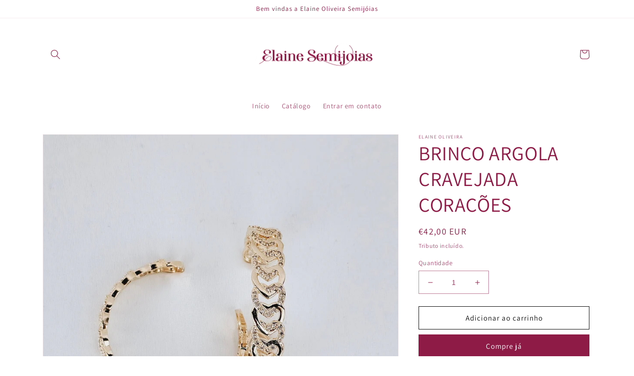

--- FILE ---
content_type: text/html; charset=utf-8
request_url: https://elaine-oliveira-3725.myshopify.com/products/brinco-argola-cravejada-coracoes
body_size: 24873
content:
<!doctype html>
<html class="no-js" lang="pt-BR">
  <head>
  <!-- Meta Pixel Code -->
<script>
!function(f,b,e,v,n,t,s)
{if(f.fbq)return;n=f.fbq=function(){n.callMethod?
n.callMethod.apply(n,arguments):n.queue.push(arguments)};
if(!f._fbq)f._fbq=n;n.push=n;n.loaded=!0;n.version='2.0';
n.queue=[];t=b.createElement(e);t.async=!0;
t.src=v;s=b.getElementsByTagName(e)[0];
s.parentNode.insertBefore(t,s)}(window, document,'script',
'https://connect.facebook.net/en_US/fbevents.js');
fbq('init', '1276855436530025');
fbq('track', 'PageView');
</script>
<noscript><img height="1" width="1" style="display:none"
src="https://www.facebook.com/tr?id=1276855436530025&ev=PageView&noscript=1"
/></noscript>
<!-- End Meta Pixel Code -->
    
    <meta charset="utf-8">
    <meta http-equiv="X-UA-Compatible" content="IE=edge">
    <meta name="viewport" content="width=device-width,initial-scale=1">
    <meta name="theme-color" content="">
    <link rel="canonical" href="https://elaine-oliveira-3725.myshopify.com/products/brinco-argola-cravejada-coracoes">
    <link rel="preconnect" href="https://cdn.shopify.com" crossorigin><link rel="preconnect" href="https://fonts.shopifycdn.com" crossorigin><title>
      BRINCO ARGOLA CRAVEJADA CORAÇÕES
 &ndash; Elaine Oliveira</title>

    
      <meta name="description" content="BRINCO ARGOLA CRAVEJADA CORAÇÕES">
    

    

<meta property="og:site_name" content="Elaine Oliveira">
<meta property="og:url" content="https://elaine-oliveira-3725.myshopify.com/products/brinco-argola-cravejada-coracoes">
<meta property="og:title" content="BRINCO ARGOLA CRAVEJADA CORAÇÕES">
<meta property="og:type" content="product">
<meta property="og:description" content="BRINCO ARGOLA CRAVEJADA CORAÇÕES"><meta property="og:image" content="http://elaine-oliveira-3725.myshopify.com/cdn/shop/files/rn-image_picker_lib_temp_4a567f77-a788-4624-95a6-1fb88d5e6177.jpg?v=1700682353">
  <meta property="og:image:secure_url" content="https://elaine-oliveira-3725.myshopify.com/cdn/shop/files/rn-image_picker_lib_temp_4a567f77-a788-4624-95a6-1fb88d5e6177.jpg?v=1700682353">
  <meta property="og:image:width" content="2168">
  <meta property="og:image:height" content="2168"><meta property="og:price:amount" content="42,00">
  <meta property="og:price:currency" content="EUR"><meta name="twitter:card" content="summary_large_image">
<meta name="twitter:title" content="BRINCO ARGOLA CRAVEJADA CORAÇÕES">
<meta name="twitter:description" content="BRINCO ARGOLA CRAVEJADA CORAÇÕES">


    <script src="//elaine-oliveira-3725.myshopify.com/cdn/shop/t/1/assets/global.js?v=24850326154503943211661339193" defer="defer"></script>
    <script>window.performance && window.performance.mark && window.performance.mark('shopify.content_for_header.start');</script><meta name="facebook-domain-verification" content="i1dqpaqtg9vwcaxb94cb1o6chhwd24">
<meta id="shopify-digital-wallet" name="shopify-digital-wallet" content="/55510532227/digital_wallets/dialog">
<meta name="shopify-checkout-api-token" content="860567911e8661337d98db2959483cad">
<meta id="in-context-paypal-metadata" data-shop-id="55510532227" data-venmo-supported="false" data-environment="production" data-locale="pt_BR" data-paypal-v4="true" data-currency="EUR">
<link rel="alternate" type="application/json+oembed" href="https://elaine-oliveira-3725.myshopify.com/products/brinco-argola-cravejada-coracoes.oembed">
<script async="async" src="/checkouts/internal/preloads.js?locale=pt-BE"></script>
<script id="shopify-features" type="application/json">{"accessToken":"860567911e8661337d98db2959483cad","betas":["rich-media-storefront-analytics"],"domain":"elaine-oliveira-3725.myshopify.com","predictiveSearch":true,"shopId":55510532227,"locale":"pt-br"}</script>
<script>var Shopify = Shopify || {};
Shopify.shop = "elaine-oliveira-3725.myshopify.com";
Shopify.locale = "pt-BR";
Shopify.currency = {"active":"EUR","rate":"1.0"};
Shopify.country = "BE";
Shopify.theme = {"name":"ELAINE OLIVEIRA.BE","id":132573986947,"schema_name":"Dawn","schema_version":"6.0.2","theme_store_id":887,"role":"main"};
Shopify.theme.handle = "null";
Shopify.theme.style = {"id":null,"handle":null};
Shopify.cdnHost = "elaine-oliveira-3725.myshopify.com/cdn";
Shopify.routes = Shopify.routes || {};
Shopify.routes.root = "/";</script>
<script type="module">!function(o){(o.Shopify=o.Shopify||{}).modules=!0}(window);</script>
<script>!function(o){function n(){var o=[];function n(){o.push(Array.prototype.slice.apply(arguments))}return n.q=o,n}var t=o.Shopify=o.Shopify||{};t.loadFeatures=n(),t.autoloadFeatures=n()}(window);</script>
<script id="shop-js-analytics" type="application/json">{"pageType":"product"}</script>
<script defer="defer" async type="module" src="//elaine-oliveira-3725.myshopify.com/cdn/shopifycloud/shop-js/modules/v2/client.init-shop-cart-sync_Rd2MozZh.pt-BR.esm.js"></script>
<script defer="defer" async type="module" src="//elaine-oliveira-3725.myshopify.com/cdn/shopifycloud/shop-js/modules/v2/chunk.common_Bl7cq5VU.esm.js"></script>
<script type="module">
  await import("//elaine-oliveira-3725.myshopify.com/cdn/shopifycloud/shop-js/modules/v2/client.init-shop-cart-sync_Rd2MozZh.pt-BR.esm.js");
await import("//elaine-oliveira-3725.myshopify.com/cdn/shopifycloud/shop-js/modules/v2/chunk.common_Bl7cq5VU.esm.js");

  window.Shopify.SignInWithShop?.initShopCartSync?.({"fedCMEnabled":true,"windoidEnabled":true});

</script>
<script id="__st">var __st={"a":55510532227,"offset":3600,"reqid":"2e8448c0-d435-480a-baaa-bc3148ee65fc-1768725046","pageurl":"elaine-oliveira-3725.myshopify.com\/products\/brinco-argola-cravejada-coracoes","u":"ee8ea4c81981","p":"product","rtyp":"product","rid":8588568559955};</script>
<script>window.ShopifyPaypalV4VisibilityTracking = true;</script>
<script id="captcha-bootstrap">!function(){'use strict';const t='contact',e='account',n='new_comment',o=[[t,t],['blogs',n],['comments',n],[t,'customer']],c=[[e,'customer_login'],[e,'guest_login'],[e,'recover_customer_password'],[e,'create_customer']],r=t=>t.map((([t,e])=>`form[action*='/${t}']:not([data-nocaptcha='true']) input[name='form_type'][value='${e}']`)).join(','),a=t=>()=>t?[...document.querySelectorAll(t)].map((t=>t.form)):[];function s(){const t=[...o],e=r(t);return a(e)}const i='password',u='form_key',d=['recaptcha-v3-token','g-recaptcha-response','h-captcha-response',i],f=()=>{try{return window.sessionStorage}catch{return}},m='__shopify_v',_=t=>t.elements[u];function p(t,e,n=!1){try{const o=window.sessionStorage,c=JSON.parse(o.getItem(e)),{data:r}=function(t){const{data:e,action:n}=t;return t[m]||n?{data:e,action:n}:{data:t,action:n}}(c);for(const[e,n]of Object.entries(r))t.elements[e]&&(t.elements[e].value=n);n&&o.removeItem(e)}catch(o){console.error('form repopulation failed',{error:o})}}const l='form_type',E='cptcha';function T(t){t.dataset[E]=!0}const w=window,h=w.document,L='Shopify',v='ce_forms',y='captcha';let A=!1;((t,e)=>{const n=(g='f06e6c50-85a8-45c8-87d0-21a2b65856fe',I='https://cdn.shopify.com/shopifycloud/storefront-forms-hcaptcha/ce_storefront_forms_captcha_hcaptcha.v1.5.2.iife.js',D={infoText:'Protegido por hCaptcha',privacyText:'Privacidade',termsText:'Termos'},(t,e,n)=>{const o=w[L][v],c=o.bindForm;if(c)return c(t,g,e,D).then(n);var r;o.q.push([[t,g,e,D],n]),r=I,A||(h.body.append(Object.assign(h.createElement('script'),{id:'captcha-provider',async:!0,src:r})),A=!0)});var g,I,D;w[L]=w[L]||{},w[L][v]=w[L][v]||{},w[L][v].q=[],w[L][y]=w[L][y]||{},w[L][y].protect=function(t,e){n(t,void 0,e),T(t)},Object.freeze(w[L][y]),function(t,e,n,w,h,L){const[v,y,A,g]=function(t,e,n){const i=e?o:[],u=t?c:[],d=[...i,...u],f=r(d),m=r(i),_=r(d.filter((([t,e])=>n.includes(e))));return[a(f),a(m),a(_),s()]}(w,h,L),I=t=>{const e=t.target;return e instanceof HTMLFormElement?e:e&&e.form},D=t=>v().includes(t);t.addEventListener('submit',(t=>{const e=I(t);if(!e)return;const n=D(e)&&!e.dataset.hcaptchaBound&&!e.dataset.recaptchaBound,o=_(e),c=g().includes(e)&&(!o||!o.value);(n||c)&&t.preventDefault(),c&&!n&&(function(t){try{if(!f())return;!function(t){const e=f();if(!e)return;const n=_(t);if(!n)return;const o=n.value;o&&e.removeItem(o)}(t);const e=Array.from(Array(32),(()=>Math.random().toString(36)[2])).join('');!function(t,e){_(t)||t.append(Object.assign(document.createElement('input'),{type:'hidden',name:u})),t.elements[u].value=e}(t,e),function(t,e){const n=f();if(!n)return;const o=[...t.querySelectorAll(`input[type='${i}']`)].map((({name:t})=>t)),c=[...d,...o],r={};for(const[a,s]of new FormData(t).entries())c.includes(a)||(r[a]=s);n.setItem(e,JSON.stringify({[m]:1,action:t.action,data:r}))}(t,e)}catch(e){console.error('failed to persist form',e)}}(e),e.submit())}));const S=(t,e)=>{t&&!t.dataset[E]&&(n(t,e.some((e=>e===t))),T(t))};for(const o of['focusin','change'])t.addEventListener(o,(t=>{const e=I(t);D(e)&&S(e,y())}));const B=e.get('form_key'),M=e.get(l),P=B&&M;t.addEventListener('DOMContentLoaded',(()=>{const t=y();if(P)for(const e of t)e.elements[l].value===M&&p(e,B);[...new Set([...A(),...v().filter((t=>'true'===t.dataset.shopifyCaptcha))])].forEach((e=>S(e,t)))}))}(h,new URLSearchParams(w.location.search),n,t,e,['guest_login'])})(!0,!0)}();</script>
<script integrity="sha256-4kQ18oKyAcykRKYeNunJcIwy7WH5gtpwJnB7kiuLZ1E=" data-source-attribution="shopify.loadfeatures" defer="defer" src="//elaine-oliveira-3725.myshopify.com/cdn/shopifycloud/storefront/assets/storefront/load_feature-a0a9edcb.js" crossorigin="anonymous"></script>
<script data-source-attribution="shopify.dynamic_checkout.dynamic.init">var Shopify=Shopify||{};Shopify.PaymentButton=Shopify.PaymentButton||{isStorefrontPortableWallets:!0,init:function(){window.Shopify.PaymentButton.init=function(){};var t=document.createElement("script");t.src="https://elaine-oliveira-3725.myshopify.com/cdn/shopifycloud/portable-wallets/latest/portable-wallets.pt-br.js",t.type="module",document.head.appendChild(t)}};
</script>
<script data-source-attribution="shopify.dynamic_checkout.buyer_consent">
  function portableWalletsHideBuyerConsent(e){var t=document.getElementById("shopify-buyer-consent"),n=document.getElementById("shopify-subscription-policy-button");t&&n&&(t.classList.add("hidden"),t.setAttribute("aria-hidden","true"),n.removeEventListener("click",e))}function portableWalletsShowBuyerConsent(e){var t=document.getElementById("shopify-buyer-consent"),n=document.getElementById("shopify-subscription-policy-button");t&&n&&(t.classList.remove("hidden"),t.removeAttribute("aria-hidden"),n.addEventListener("click",e))}window.Shopify?.PaymentButton&&(window.Shopify.PaymentButton.hideBuyerConsent=portableWalletsHideBuyerConsent,window.Shopify.PaymentButton.showBuyerConsent=portableWalletsShowBuyerConsent);
</script>
<script>
  function portableWalletsCleanup(e){e&&e.src&&console.error("Failed to load portable wallets script "+e.src);var t=document.querySelectorAll("shopify-accelerated-checkout .shopify-payment-button__skeleton, shopify-accelerated-checkout-cart .wallet-cart-button__skeleton"),e=document.getElementById("shopify-buyer-consent");for(let e=0;e<t.length;e++)t[e].remove();e&&e.remove()}function portableWalletsNotLoadedAsModule(e){e instanceof ErrorEvent&&"string"==typeof e.message&&e.message.includes("import.meta")&&"string"==typeof e.filename&&e.filename.includes("portable-wallets")&&(window.removeEventListener("error",portableWalletsNotLoadedAsModule),window.Shopify.PaymentButton.failedToLoad=e,"loading"===document.readyState?document.addEventListener("DOMContentLoaded",window.Shopify.PaymentButton.init):window.Shopify.PaymentButton.init())}window.addEventListener("error",portableWalletsNotLoadedAsModule);
</script>

<script type="module" src="https://elaine-oliveira-3725.myshopify.com/cdn/shopifycloud/portable-wallets/latest/portable-wallets.pt-br.js" onError="portableWalletsCleanup(this)" crossorigin="anonymous"></script>
<script nomodule>
  document.addEventListener("DOMContentLoaded", portableWalletsCleanup);
</script>

<link id="shopify-accelerated-checkout-styles" rel="stylesheet" media="screen" href="https://elaine-oliveira-3725.myshopify.com/cdn/shopifycloud/portable-wallets/latest/accelerated-checkout-backwards-compat.css" crossorigin="anonymous">
<style id="shopify-accelerated-checkout-cart">
        #shopify-buyer-consent {
  margin-top: 1em;
  display: inline-block;
  width: 100%;
}

#shopify-buyer-consent.hidden {
  display: none;
}

#shopify-subscription-policy-button {
  background: none;
  border: none;
  padding: 0;
  text-decoration: underline;
  font-size: inherit;
  cursor: pointer;
}

#shopify-subscription-policy-button::before {
  box-shadow: none;
}

      </style>
<script id="sections-script" data-sections="product-recommendations,header,footer" defer="defer" src="//elaine-oliveira-3725.myshopify.com/cdn/shop/t/1/compiled_assets/scripts.js?v=335"></script>
<script>window.performance && window.performance.mark && window.performance.mark('shopify.content_for_header.end');</script>


    <style data-shopify>
      @font-face {
  font-family: Assistant;
  font-weight: 400;
  font-style: normal;
  font-display: swap;
  src: url("//elaine-oliveira-3725.myshopify.com/cdn/fonts/assistant/assistant_n4.9120912a469cad1cc292572851508ca49d12e768.woff2") format("woff2"),
       url("//elaine-oliveira-3725.myshopify.com/cdn/fonts/assistant/assistant_n4.6e9875ce64e0fefcd3f4446b7ec9036b3ddd2985.woff") format("woff");
}

      @font-face {
  font-family: Assistant;
  font-weight: 700;
  font-style: normal;
  font-display: swap;
  src: url("//elaine-oliveira-3725.myshopify.com/cdn/fonts/assistant/assistant_n7.bf44452348ec8b8efa3aa3068825305886b1c83c.woff2") format("woff2"),
       url("//elaine-oliveira-3725.myshopify.com/cdn/fonts/assistant/assistant_n7.0c887fee83f6b3bda822f1150b912c72da0f7b64.woff") format("woff");
}

      
      
      @font-face {
  font-family: Assistant;
  font-weight: 400;
  font-style: normal;
  font-display: swap;
  src: url("//elaine-oliveira-3725.myshopify.com/cdn/fonts/assistant/assistant_n4.9120912a469cad1cc292572851508ca49d12e768.woff2") format("woff2"),
       url("//elaine-oliveira-3725.myshopify.com/cdn/fonts/assistant/assistant_n4.6e9875ce64e0fefcd3f4446b7ec9036b3ddd2985.woff") format("woff");
}


      :root {
        --font-body-family: Assistant, sans-serif;
        --font-body-style: normal;
        --font-body-weight: 400;
        --font-body-weight-bold: 700;

        --font-heading-family: Assistant, sans-serif;
        --font-heading-style: normal;
        --font-heading-weight: 400;

        --font-body-scale: 1.0;
        --font-heading-scale: 1.0;

        --color-base-text: 141, 27, 69;
        --color-shadow: 141, 27, 69;
        --color-base-background-1: 255, 255, 255;
        --color-base-background-2: 141, 27, 69;
        --color-base-solid-button-labels: 255, 255, 255;
        --color-base-outline-button-labels: 18, 18, 18;
        --color-base-accent-1: 141, 27, 69;
        --color-base-accent-2: 56, 56, 56;
        --payment-terms-background-color: #ffffff;

        --gradient-base-background-1: #ffffff;
        --gradient-base-background-2: #8d1b45;
        --gradient-base-accent-1: #8d1b45;
        --gradient-base-accent-2: #383838;

        --media-padding: px;
        --media-border-opacity: 0.05;
        --media-border-width: 1px;
        --media-radius: 0px;
        --media-shadow-opacity: 0.0;
        --media-shadow-horizontal-offset: 0px;
        --media-shadow-vertical-offset: 4px;
        --media-shadow-blur-radius: 5px;
        --media-shadow-visible: 0;

        --page-width: 120rem;
        --page-width-margin: 0rem;

        --card-image-padding: 0.0rem;
        --card-corner-radius: 0.0rem;
        --card-text-alignment: left;
        --card-border-width: 0.0rem;
        --card-border-opacity: 0.1;
        --card-shadow-opacity: 0.0;
        --card-shadow-visible: 0;
        --card-shadow-horizontal-offset: 0.0rem;
        --card-shadow-vertical-offset: 0.4rem;
        --card-shadow-blur-radius: 0.5rem;

        --badge-corner-radius: 4.0rem;

        --popup-border-width: 1px;
        --popup-border-opacity: 0.1;
        --popup-corner-radius: 0px;
        --popup-shadow-opacity: 0.0;
        --popup-shadow-horizontal-offset: 0px;
        --popup-shadow-vertical-offset: 4px;
        --popup-shadow-blur-radius: 5px;

        --drawer-border-width: 1px;
        --drawer-border-opacity: 0.1;
        --drawer-shadow-opacity: 0.0;
        --drawer-shadow-horizontal-offset: 0px;
        --drawer-shadow-vertical-offset: 4px;
        --drawer-shadow-blur-radius: 5px;

        --spacing-sections-desktop: 0px;
        --spacing-sections-mobile: 0px;

        --grid-desktop-vertical-spacing: 8px;
        --grid-desktop-horizontal-spacing: 8px;
        --grid-mobile-vertical-spacing: 4px;
        --grid-mobile-horizontal-spacing: 4px;

        --text-boxes-border-opacity: 0.1;
        --text-boxes-border-width: 0px;
        --text-boxes-radius: 0px;
        --text-boxes-shadow-opacity: 0.0;
        --text-boxes-shadow-visible: 0;
        --text-boxes-shadow-horizontal-offset: 0px;
        --text-boxes-shadow-vertical-offset: 4px;
        --text-boxes-shadow-blur-radius: 5px;

        --buttons-radius: 0px;
        --buttons-radius-outset: 0px;
        --buttons-border-width: 1px;
        --buttons-border-opacity: 1.0;
        --buttons-shadow-opacity: 0.0;
        --buttons-shadow-visible: 0;
        --buttons-shadow-horizontal-offset: 0px;
        --buttons-shadow-vertical-offset: 4px;
        --buttons-shadow-blur-radius: 5px;
        --buttons-border-offset: 0px;

        --inputs-radius: 0px;
        --inputs-border-width: 1px;
        --inputs-border-opacity: 0.55;
        --inputs-shadow-opacity: 0.0;
        --inputs-shadow-horizontal-offset: 0px;
        --inputs-margin-offset: 0px;
        --inputs-shadow-vertical-offset: 4px;
        --inputs-shadow-blur-radius: 5px;
        --inputs-radius-outset: 0px;

        --variant-pills-radius: 40px;
        --variant-pills-border-width: 1px;
        --variant-pills-border-opacity: 0.55;
        --variant-pills-shadow-opacity: 0.0;
        --variant-pills-shadow-horizontal-offset: 0px;
        --variant-pills-shadow-vertical-offset: 4px;
        --variant-pills-shadow-blur-radius: 5px;
      }

      *,
      *::before,
      *::after {
        box-sizing: inherit;
      }

      html {
        box-sizing: border-box;
        font-size: calc(var(--font-body-scale) * 62.5%);
        height: 100%;
      }

      body {
        display: grid;
        grid-template-rows: auto auto 1fr auto;
        grid-template-columns: 100%;
        min-height: 100%;
        margin: 0;
        font-size: 1.5rem;
        letter-spacing: 0.06rem;
        line-height: calc(1 + 0.8 / var(--font-body-scale));
        font-family: var(--font-body-family);
        font-style: var(--font-body-style);
        font-weight: var(--font-body-weight);
      }

      @media screen and (min-width: 750px) {
        body {
          font-size: 1.6rem;
        }
      }
    </style>

    <link href="//elaine-oliveira-3725.myshopify.com/cdn/shop/t/1/assets/base.css?v=19666067365360246481661339211" rel="stylesheet" type="text/css" media="all" />
<link rel="preload" as="font" href="//elaine-oliveira-3725.myshopify.com/cdn/fonts/assistant/assistant_n4.9120912a469cad1cc292572851508ca49d12e768.woff2" type="font/woff2" crossorigin><link rel="preload" as="font" href="//elaine-oliveira-3725.myshopify.com/cdn/fonts/assistant/assistant_n4.9120912a469cad1cc292572851508ca49d12e768.woff2" type="font/woff2" crossorigin><link rel="stylesheet" href="//elaine-oliveira-3725.myshopify.com/cdn/shop/t/1/assets/component-predictive-search.css?v=165644661289088488651661339188" media="print" onload="this.media='all'"><script>document.documentElement.className = document.documentElement.className.replace('no-js', 'js');
    if (Shopify.designMode) {
      document.documentElement.classList.add('shopify-design-mode');
    }
    </script>


<!-- Hotjar Tracking Code for Elaine Oliveira - Home -->
<script>
    (function(h,o,t,j,a,r){
        h.hj=h.hj||function(){(h.hj.q=h.hj.q||[]).push(arguments)};
        h._hjSettings={hjid:3826170,hjsv:6};
        a=o.getElementsByTagName('head')[0];
        r=o.createElement('script');r.async=1;
        r.src=t+h._hjSettings.hjid+j+h._hjSettings.hjsv;
        a.appendChild(r);
    })(window,document,'https://static.hotjar.com/c/hotjar-','.js?sv=');
</script>
    
  
  <link href="https://monorail-edge.shopifysvc.com" rel="dns-prefetch">
<script>(function(){if ("sendBeacon" in navigator && "performance" in window) {try {var session_token_from_headers = performance.getEntriesByType('navigation')[0].serverTiming.find(x => x.name == '_s').description;} catch {var session_token_from_headers = undefined;}var session_cookie_matches = document.cookie.match(/_shopify_s=([^;]*)/);var session_token_from_cookie = session_cookie_matches && session_cookie_matches.length === 2 ? session_cookie_matches[1] : "";var session_token = session_token_from_headers || session_token_from_cookie || "";function handle_abandonment_event(e) {var entries = performance.getEntries().filter(function(entry) {return /monorail-edge.shopifysvc.com/.test(entry.name);});if (!window.abandonment_tracked && entries.length === 0) {window.abandonment_tracked = true;var currentMs = Date.now();var navigation_start = performance.timing.navigationStart;var payload = {shop_id: 55510532227,url: window.location.href,navigation_start,duration: currentMs - navigation_start,session_token,page_type: "product"};window.navigator.sendBeacon("https://monorail-edge.shopifysvc.com/v1/produce", JSON.stringify({schema_id: "online_store_buyer_site_abandonment/1.1",payload: payload,metadata: {event_created_at_ms: currentMs,event_sent_at_ms: currentMs}}));}}window.addEventListener('pagehide', handle_abandonment_event);}}());</script>
<script id="web-pixels-manager-setup">(function e(e,d,r,n,o){if(void 0===o&&(o={}),!Boolean(null===(a=null===(i=window.Shopify)||void 0===i?void 0:i.analytics)||void 0===a?void 0:a.replayQueue)){var i,a;window.Shopify=window.Shopify||{};var t=window.Shopify;t.analytics=t.analytics||{};var s=t.analytics;s.replayQueue=[],s.publish=function(e,d,r){return s.replayQueue.push([e,d,r]),!0};try{self.performance.mark("wpm:start")}catch(e){}var l=function(){var e={modern:/Edge?\/(1{2}[4-9]|1[2-9]\d|[2-9]\d{2}|\d{4,})\.\d+(\.\d+|)|Firefox\/(1{2}[4-9]|1[2-9]\d|[2-9]\d{2}|\d{4,})\.\d+(\.\d+|)|Chrom(ium|e)\/(9{2}|\d{3,})\.\d+(\.\d+|)|(Maci|X1{2}).+ Version\/(15\.\d+|(1[6-9]|[2-9]\d|\d{3,})\.\d+)([,.]\d+|)( \(\w+\)|)( Mobile\/\w+|) Safari\/|Chrome.+OPR\/(9{2}|\d{3,})\.\d+\.\d+|(CPU[ +]OS|iPhone[ +]OS|CPU[ +]iPhone|CPU IPhone OS|CPU iPad OS)[ +]+(15[._]\d+|(1[6-9]|[2-9]\d|\d{3,})[._]\d+)([._]\d+|)|Android:?[ /-](13[3-9]|1[4-9]\d|[2-9]\d{2}|\d{4,})(\.\d+|)(\.\d+|)|Android.+Firefox\/(13[5-9]|1[4-9]\d|[2-9]\d{2}|\d{4,})\.\d+(\.\d+|)|Android.+Chrom(ium|e)\/(13[3-9]|1[4-9]\d|[2-9]\d{2}|\d{4,})\.\d+(\.\d+|)|SamsungBrowser\/([2-9]\d|\d{3,})\.\d+/,legacy:/Edge?\/(1[6-9]|[2-9]\d|\d{3,})\.\d+(\.\d+|)|Firefox\/(5[4-9]|[6-9]\d|\d{3,})\.\d+(\.\d+|)|Chrom(ium|e)\/(5[1-9]|[6-9]\d|\d{3,})\.\d+(\.\d+|)([\d.]+$|.*Safari\/(?![\d.]+ Edge\/[\d.]+$))|(Maci|X1{2}).+ Version\/(10\.\d+|(1[1-9]|[2-9]\d|\d{3,})\.\d+)([,.]\d+|)( \(\w+\)|)( Mobile\/\w+|) Safari\/|Chrome.+OPR\/(3[89]|[4-9]\d|\d{3,})\.\d+\.\d+|(CPU[ +]OS|iPhone[ +]OS|CPU[ +]iPhone|CPU IPhone OS|CPU iPad OS)[ +]+(10[._]\d+|(1[1-9]|[2-9]\d|\d{3,})[._]\d+)([._]\d+|)|Android:?[ /-](13[3-9]|1[4-9]\d|[2-9]\d{2}|\d{4,})(\.\d+|)(\.\d+|)|Mobile Safari.+OPR\/([89]\d|\d{3,})\.\d+\.\d+|Android.+Firefox\/(13[5-9]|1[4-9]\d|[2-9]\d{2}|\d{4,})\.\d+(\.\d+|)|Android.+Chrom(ium|e)\/(13[3-9]|1[4-9]\d|[2-9]\d{2}|\d{4,})\.\d+(\.\d+|)|Android.+(UC? ?Browser|UCWEB|U3)[ /]?(15\.([5-9]|\d{2,})|(1[6-9]|[2-9]\d|\d{3,})\.\d+)\.\d+|SamsungBrowser\/(5\.\d+|([6-9]|\d{2,})\.\d+)|Android.+MQ{2}Browser\/(14(\.(9|\d{2,})|)|(1[5-9]|[2-9]\d|\d{3,})(\.\d+|))(\.\d+|)|K[Aa][Ii]OS\/(3\.\d+|([4-9]|\d{2,})\.\d+)(\.\d+|)/},d=e.modern,r=e.legacy,n=navigator.userAgent;return n.match(d)?"modern":n.match(r)?"legacy":"unknown"}(),u="modern"===l?"modern":"legacy",c=(null!=n?n:{modern:"",legacy:""})[u],f=function(e){return[e.baseUrl,"/wpm","/b",e.hashVersion,"modern"===e.buildTarget?"m":"l",".js"].join("")}({baseUrl:d,hashVersion:r,buildTarget:u}),m=function(e){var d=e.version,r=e.bundleTarget,n=e.surface,o=e.pageUrl,i=e.monorailEndpoint;return{emit:function(e){var a=e.status,t=e.errorMsg,s=(new Date).getTime(),l=JSON.stringify({metadata:{event_sent_at_ms:s},events:[{schema_id:"web_pixels_manager_load/3.1",payload:{version:d,bundle_target:r,page_url:o,status:a,surface:n,error_msg:t},metadata:{event_created_at_ms:s}}]});if(!i)return console&&console.warn&&console.warn("[Web Pixels Manager] No Monorail endpoint provided, skipping logging."),!1;try{return self.navigator.sendBeacon.bind(self.navigator)(i,l)}catch(e){}var u=new XMLHttpRequest;try{return u.open("POST",i,!0),u.setRequestHeader("Content-Type","text/plain"),u.send(l),!0}catch(e){return console&&console.warn&&console.warn("[Web Pixels Manager] Got an unhandled error while logging to Monorail."),!1}}}}({version:r,bundleTarget:l,surface:e.surface,pageUrl:self.location.href,monorailEndpoint:e.monorailEndpoint});try{o.browserTarget=l,function(e){var d=e.src,r=e.async,n=void 0===r||r,o=e.onload,i=e.onerror,a=e.sri,t=e.scriptDataAttributes,s=void 0===t?{}:t,l=document.createElement("script"),u=document.querySelector("head"),c=document.querySelector("body");if(l.async=n,l.src=d,a&&(l.integrity=a,l.crossOrigin="anonymous"),s)for(var f in s)if(Object.prototype.hasOwnProperty.call(s,f))try{l.dataset[f]=s[f]}catch(e){}if(o&&l.addEventListener("load",o),i&&l.addEventListener("error",i),u)u.appendChild(l);else{if(!c)throw new Error("Did not find a head or body element to append the script");c.appendChild(l)}}({src:f,async:!0,onload:function(){if(!function(){var e,d;return Boolean(null===(d=null===(e=window.Shopify)||void 0===e?void 0:e.analytics)||void 0===d?void 0:d.initialized)}()){var d=window.webPixelsManager.init(e)||void 0;if(d){var r=window.Shopify.analytics;r.replayQueue.forEach((function(e){var r=e[0],n=e[1],o=e[2];d.publishCustomEvent(r,n,o)})),r.replayQueue=[],r.publish=d.publishCustomEvent,r.visitor=d.visitor,r.initialized=!0}}},onerror:function(){return m.emit({status:"failed",errorMsg:"".concat(f," has failed to load")})},sri:function(e){var d=/^sha384-[A-Za-z0-9+/=]+$/;return"string"==typeof e&&d.test(e)}(c)?c:"",scriptDataAttributes:o}),m.emit({status:"loading"})}catch(e){m.emit({status:"failed",errorMsg:(null==e?void 0:e.message)||"Unknown error"})}}})({shopId: 55510532227,storefrontBaseUrl: "https://elaine-oliveira-3725.myshopify.com",extensionsBaseUrl: "https://extensions.shopifycdn.com/cdn/shopifycloud/web-pixels-manager",monorailEndpoint: "https://monorail-edge.shopifysvc.com/unstable/produce_batch",surface: "storefront-renderer",enabledBetaFlags: ["2dca8a86"],webPixelsConfigList: [{"id":"261292371","configuration":"{\"pixel_id\":\"902805487833191\",\"pixel_type\":\"facebook_pixel\",\"metaapp_system_user_token\":\"[base64]\"}","eventPayloadVersion":"v1","runtimeContext":"OPEN","scriptVersion":"ca16bc87fe92b6042fbaa3acc2fbdaa6","type":"APP","apiClientId":2329312,"privacyPurposes":["ANALYTICS","MARKETING","SALE_OF_DATA"],"dataSharingAdjustments":{"protectedCustomerApprovalScopes":["read_customer_address","read_customer_email","read_customer_name","read_customer_personal_data","read_customer_phone"]}},{"id":"shopify-app-pixel","configuration":"{}","eventPayloadVersion":"v1","runtimeContext":"STRICT","scriptVersion":"0450","apiClientId":"shopify-pixel","type":"APP","privacyPurposes":["ANALYTICS","MARKETING"]},{"id":"shopify-custom-pixel","eventPayloadVersion":"v1","runtimeContext":"LAX","scriptVersion":"0450","apiClientId":"shopify-pixel","type":"CUSTOM","privacyPurposes":["ANALYTICS","MARKETING"]}],isMerchantRequest: false,initData: {"shop":{"name":"Elaine Oliveira","paymentSettings":{"currencyCode":"EUR"},"myshopifyDomain":"elaine-oliveira-3725.myshopify.com","countryCode":"BE","storefrontUrl":"https:\/\/elaine-oliveira-3725.myshopify.com"},"customer":null,"cart":null,"checkout":null,"productVariants":[{"price":{"amount":42.0,"currencyCode":"EUR"},"product":{"title":"BRINCO ARGOLA CRAVEJADA CORAÇÕES","vendor":"Elaine Oliveira","id":"8588568559955","untranslatedTitle":"BRINCO ARGOLA CRAVEJADA CORAÇÕES","url":"\/products\/brinco-argola-cravejada-coracoes","type":"Brinco"},"id":"47281010966867","image":{"src":"\/\/elaine-oliveira-3725.myshopify.com\/cdn\/shop\/files\/rn-image_picker_lib_temp_4a567f77-a788-4624-95a6-1fb88d5e6177.jpg?v=1700682353"},"sku":"","title":"Default Title","untranslatedTitle":"Default Title"}],"purchasingCompany":null},},"https://elaine-oliveira-3725.myshopify.com/cdn","fcfee988w5aeb613cpc8e4bc33m6693e112",{"modern":"","legacy":""},{"shopId":"55510532227","storefrontBaseUrl":"https:\/\/elaine-oliveira-3725.myshopify.com","extensionBaseUrl":"https:\/\/extensions.shopifycdn.com\/cdn\/shopifycloud\/web-pixels-manager","surface":"storefront-renderer","enabledBetaFlags":"[\"2dca8a86\"]","isMerchantRequest":"false","hashVersion":"fcfee988w5aeb613cpc8e4bc33m6693e112","publish":"custom","events":"[[\"page_viewed\",{}],[\"product_viewed\",{\"productVariant\":{\"price\":{\"amount\":42.0,\"currencyCode\":\"EUR\"},\"product\":{\"title\":\"BRINCO ARGOLA CRAVEJADA CORAÇÕES\",\"vendor\":\"Elaine Oliveira\",\"id\":\"8588568559955\",\"untranslatedTitle\":\"BRINCO ARGOLA CRAVEJADA CORAÇÕES\",\"url\":\"\/products\/brinco-argola-cravejada-coracoes\",\"type\":\"Brinco\"},\"id\":\"47281010966867\",\"image\":{\"src\":\"\/\/elaine-oliveira-3725.myshopify.com\/cdn\/shop\/files\/rn-image_picker_lib_temp_4a567f77-a788-4624-95a6-1fb88d5e6177.jpg?v=1700682353\"},\"sku\":\"\",\"title\":\"Default Title\",\"untranslatedTitle\":\"Default Title\"}}]]"});</script><script>
  window.ShopifyAnalytics = window.ShopifyAnalytics || {};
  window.ShopifyAnalytics.meta = window.ShopifyAnalytics.meta || {};
  window.ShopifyAnalytics.meta.currency = 'EUR';
  var meta = {"product":{"id":8588568559955,"gid":"gid:\/\/shopify\/Product\/8588568559955","vendor":"Elaine Oliveira","type":"Brinco","handle":"brinco-argola-cravejada-coracoes","variants":[{"id":47281010966867,"price":4200,"name":"BRINCO ARGOLA CRAVEJADA CORAÇÕES","public_title":null,"sku":""}],"remote":false},"page":{"pageType":"product","resourceType":"product","resourceId":8588568559955,"requestId":"2e8448c0-d435-480a-baaa-bc3148ee65fc-1768725046"}};
  for (var attr in meta) {
    window.ShopifyAnalytics.meta[attr] = meta[attr];
  }
</script>
<script class="analytics">
  (function () {
    var customDocumentWrite = function(content) {
      var jquery = null;

      if (window.jQuery) {
        jquery = window.jQuery;
      } else if (window.Checkout && window.Checkout.$) {
        jquery = window.Checkout.$;
      }

      if (jquery) {
        jquery('body').append(content);
      }
    };

    var hasLoggedConversion = function(token) {
      if (token) {
        return document.cookie.indexOf('loggedConversion=' + token) !== -1;
      }
      return false;
    }

    var setCookieIfConversion = function(token) {
      if (token) {
        var twoMonthsFromNow = new Date(Date.now());
        twoMonthsFromNow.setMonth(twoMonthsFromNow.getMonth() + 2);

        document.cookie = 'loggedConversion=' + token + '; expires=' + twoMonthsFromNow;
      }
    }

    var trekkie = window.ShopifyAnalytics.lib = window.trekkie = window.trekkie || [];
    if (trekkie.integrations) {
      return;
    }
    trekkie.methods = [
      'identify',
      'page',
      'ready',
      'track',
      'trackForm',
      'trackLink'
    ];
    trekkie.factory = function(method) {
      return function() {
        var args = Array.prototype.slice.call(arguments);
        args.unshift(method);
        trekkie.push(args);
        return trekkie;
      };
    };
    for (var i = 0; i < trekkie.methods.length; i++) {
      var key = trekkie.methods[i];
      trekkie[key] = trekkie.factory(key);
    }
    trekkie.load = function(config) {
      trekkie.config = config || {};
      trekkie.config.initialDocumentCookie = document.cookie;
      var first = document.getElementsByTagName('script')[0];
      var script = document.createElement('script');
      script.type = 'text/javascript';
      script.onerror = function(e) {
        var scriptFallback = document.createElement('script');
        scriptFallback.type = 'text/javascript';
        scriptFallback.onerror = function(error) {
                var Monorail = {
      produce: function produce(monorailDomain, schemaId, payload) {
        var currentMs = new Date().getTime();
        var event = {
          schema_id: schemaId,
          payload: payload,
          metadata: {
            event_created_at_ms: currentMs,
            event_sent_at_ms: currentMs
          }
        };
        return Monorail.sendRequest("https://" + monorailDomain + "/v1/produce", JSON.stringify(event));
      },
      sendRequest: function sendRequest(endpointUrl, payload) {
        // Try the sendBeacon API
        if (window && window.navigator && typeof window.navigator.sendBeacon === 'function' && typeof window.Blob === 'function' && !Monorail.isIos12()) {
          var blobData = new window.Blob([payload], {
            type: 'text/plain'
          });

          if (window.navigator.sendBeacon(endpointUrl, blobData)) {
            return true;
          } // sendBeacon was not successful

        } // XHR beacon

        var xhr = new XMLHttpRequest();

        try {
          xhr.open('POST', endpointUrl);
          xhr.setRequestHeader('Content-Type', 'text/plain');
          xhr.send(payload);
        } catch (e) {
          console.log(e);
        }

        return false;
      },
      isIos12: function isIos12() {
        return window.navigator.userAgent.lastIndexOf('iPhone; CPU iPhone OS 12_') !== -1 || window.navigator.userAgent.lastIndexOf('iPad; CPU OS 12_') !== -1;
      }
    };
    Monorail.produce('monorail-edge.shopifysvc.com',
      'trekkie_storefront_load_errors/1.1',
      {shop_id: 55510532227,
      theme_id: 132573986947,
      app_name: "storefront",
      context_url: window.location.href,
      source_url: "//elaine-oliveira-3725.myshopify.com/cdn/s/trekkie.storefront.cd680fe47e6c39ca5d5df5f0a32d569bc48c0f27.min.js"});

        };
        scriptFallback.async = true;
        scriptFallback.src = '//elaine-oliveira-3725.myshopify.com/cdn/s/trekkie.storefront.cd680fe47e6c39ca5d5df5f0a32d569bc48c0f27.min.js';
        first.parentNode.insertBefore(scriptFallback, first);
      };
      script.async = true;
      script.src = '//elaine-oliveira-3725.myshopify.com/cdn/s/trekkie.storefront.cd680fe47e6c39ca5d5df5f0a32d569bc48c0f27.min.js';
      first.parentNode.insertBefore(script, first);
    };
    trekkie.load(
      {"Trekkie":{"appName":"storefront","development":false,"defaultAttributes":{"shopId":55510532227,"isMerchantRequest":null,"themeId":132573986947,"themeCityHash":"4294909562169587494","contentLanguage":"pt-BR","currency":"EUR","eventMetadataId":"54017f5b-c960-4fbf-bdf0-e49ced57326b"},"isServerSideCookieWritingEnabled":true,"monorailRegion":"shop_domain","enabledBetaFlags":["65f19447"]},"Session Attribution":{},"S2S":{"facebookCapiEnabled":true,"source":"trekkie-storefront-renderer","apiClientId":580111}}
    );

    var loaded = false;
    trekkie.ready(function() {
      if (loaded) return;
      loaded = true;

      window.ShopifyAnalytics.lib = window.trekkie;

      var originalDocumentWrite = document.write;
      document.write = customDocumentWrite;
      try { window.ShopifyAnalytics.merchantGoogleAnalytics.call(this); } catch(error) {};
      document.write = originalDocumentWrite;

      window.ShopifyAnalytics.lib.page(null,{"pageType":"product","resourceType":"product","resourceId":8588568559955,"requestId":"2e8448c0-d435-480a-baaa-bc3148ee65fc-1768725046","shopifyEmitted":true});

      var match = window.location.pathname.match(/checkouts\/(.+)\/(thank_you|post_purchase)/)
      var token = match? match[1]: undefined;
      if (!hasLoggedConversion(token)) {
        setCookieIfConversion(token);
        window.ShopifyAnalytics.lib.track("Viewed Product",{"currency":"EUR","variantId":47281010966867,"productId":8588568559955,"productGid":"gid:\/\/shopify\/Product\/8588568559955","name":"BRINCO ARGOLA CRAVEJADA CORAÇÕES","price":"42.00","sku":"","brand":"Elaine Oliveira","variant":null,"category":"Brinco","nonInteraction":true,"remote":false},undefined,undefined,{"shopifyEmitted":true});
      window.ShopifyAnalytics.lib.track("monorail:\/\/trekkie_storefront_viewed_product\/1.1",{"currency":"EUR","variantId":47281010966867,"productId":8588568559955,"productGid":"gid:\/\/shopify\/Product\/8588568559955","name":"BRINCO ARGOLA CRAVEJADA CORAÇÕES","price":"42.00","sku":"","brand":"Elaine Oliveira","variant":null,"category":"Brinco","nonInteraction":true,"remote":false,"referer":"https:\/\/elaine-oliveira-3725.myshopify.com\/products\/brinco-argola-cravejada-coracoes"});
      }
    });


        var eventsListenerScript = document.createElement('script');
        eventsListenerScript.async = true;
        eventsListenerScript.src = "//elaine-oliveira-3725.myshopify.com/cdn/shopifycloud/storefront/assets/shop_events_listener-3da45d37.js";
        document.getElementsByTagName('head')[0].appendChild(eventsListenerScript);

})();</script>
<script
  defer
  src="https://elaine-oliveira-3725.myshopify.com/cdn/shopifycloud/perf-kit/shopify-perf-kit-3.0.4.min.js"
  data-application="storefront-renderer"
  data-shop-id="55510532227"
  data-render-region="gcp-us-east1"
  data-page-type="product"
  data-theme-instance-id="132573986947"
  data-theme-name="Dawn"
  data-theme-version="6.0.2"
  data-monorail-region="shop_domain"
  data-resource-timing-sampling-rate="10"
  data-shs="true"
  data-shs-beacon="true"
  data-shs-export-with-fetch="true"
  data-shs-logs-sample-rate="1"
  data-shs-beacon-endpoint="https://elaine-oliveira-3725.myshopify.com/api/collect"
></script>
</head>

  <body class="gradient">
    <a class="skip-to-content-link button visually-hidden" href="#MainContent">
      Pular para o conteúdo
    </a><div id="shopify-section-announcement-bar" class="shopify-section"><div class="announcement-bar color-background-1 gradient" role="region" aria-label="Comunicado" ><p class="announcement-bar__message h5">
                Bem vindas a Elaine Oliveira Semijóias
</p></div>
</div>
    <div id="shopify-section-header" class="shopify-section section-header"><link rel="stylesheet" href="//elaine-oliveira-3725.myshopify.com/cdn/shop/t/1/assets/component-list-menu.css?v=151968516119678728991661339197" media="print" onload="this.media='all'">
<link rel="stylesheet" href="//elaine-oliveira-3725.myshopify.com/cdn/shop/t/1/assets/component-search.css?v=96455689198851321781661339179" media="print" onload="this.media='all'">
<link rel="stylesheet" href="//elaine-oliveira-3725.myshopify.com/cdn/shop/t/1/assets/component-menu-drawer.css?v=182311192829367774911661339185" media="print" onload="this.media='all'">
<link rel="stylesheet" href="//elaine-oliveira-3725.myshopify.com/cdn/shop/t/1/assets/component-cart-notification.css?v=119852831333870967341661339176" media="print" onload="this.media='all'">
<link rel="stylesheet" href="//elaine-oliveira-3725.myshopify.com/cdn/shop/t/1/assets/component-cart-items.css?v=23917223812499722491661339212" media="print" onload="this.media='all'"><link rel="stylesheet" href="//elaine-oliveira-3725.myshopify.com/cdn/shop/t/1/assets/component-price.css?v=112673864592427438181661339184" media="print" onload="this.media='all'">
  <link rel="stylesheet" href="//elaine-oliveira-3725.myshopify.com/cdn/shop/t/1/assets/component-loading-overlay.css?v=167310470843593579841661339216" media="print" onload="this.media='all'"><noscript><link href="//elaine-oliveira-3725.myshopify.com/cdn/shop/t/1/assets/component-list-menu.css?v=151968516119678728991661339197" rel="stylesheet" type="text/css" media="all" /></noscript>
<noscript><link href="//elaine-oliveira-3725.myshopify.com/cdn/shop/t/1/assets/component-search.css?v=96455689198851321781661339179" rel="stylesheet" type="text/css" media="all" /></noscript>
<noscript><link href="//elaine-oliveira-3725.myshopify.com/cdn/shop/t/1/assets/component-menu-drawer.css?v=182311192829367774911661339185" rel="stylesheet" type="text/css" media="all" /></noscript>
<noscript><link href="//elaine-oliveira-3725.myshopify.com/cdn/shop/t/1/assets/component-cart-notification.css?v=119852831333870967341661339176" rel="stylesheet" type="text/css" media="all" /></noscript>
<noscript><link href="//elaine-oliveira-3725.myshopify.com/cdn/shop/t/1/assets/component-cart-items.css?v=23917223812499722491661339212" rel="stylesheet" type="text/css" media="all" /></noscript>

<style>
  header-drawer {
    justify-self: start;
    margin-left: -1.2rem;
  }

  .header__heading-logo {
    max-width: 250px;
  }

  @media screen and (min-width: 990px) {
    header-drawer {
      display: none;
    }
  }

  .menu-drawer-container {
    display: flex;
  }

  .list-menu {
    list-style: none;
    padding: 0;
    margin: 0;
  }

  .list-menu--inline {
    display: inline-flex;
    flex-wrap: wrap;
  }

  summary.list-menu__item {
    padding-right: 2.7rem;
  }

  .list-menu__item {
    display: flex;
    align-items: center;
    line-height: calc(1 + 0.3 / var(--font-body-scale));
  }

  .list-menu__item--link {
    text-decoration: none;
    padding-bottom: 1rem;
    padding-top: 1rem;
    line-height: calc(1 + 0.8 / var(--font-body-scale));
  }

  @media screen and (min-width: 750px) {
    .list-menu__item--link {
      padding-bottom: 0.5rem;
      padding-top: 0.5rem;
    }
  }
</style><style data-shopify>.header {
    padding-top: 0px;
    padding-bottom: 0px;
  }

  .section-header {
    margin-bottom: 0px;
  }

  @media screen and (min-width: 750px) {
    .section-header {
      margin-bottom: 0px;
    }
  }

  @media screen and (min-width: 990px) {
    .header {
      padding-top: 0px;
      padding-bottom: 0px;
    }
  }</style><script src="//elaine-oliveira-3725.myshopify.com/cdn/shop/t/1/assets/details-disclosure.js?v=153497636716254413831661339207" defer="defer"></script>
<script src="//elaine-oliveira-3725.myshopify.com/cdn/shop/t/1/assets/details-modal.js?v=4511761896672669691661339206" defer="defer"></script>
<script src="//elaine-oliveira-3725.myshopify.com/cdn/shop/t/1/assets/cart-notification.js?v=31179948596492670111661339183" defer="defer"></script><svg xmlns="http://www.w3.org/2000/svg" class="hidden">
  <symbol id="icon-search" viewbox="0 0 18 19" fill="none">
    <path fill-rule="evenodd" clip-rule="evenodd" d="M11.03 11.68A5.784 5.784 0 112.85 3.5a5.784 5.784 0 018.18 8.18zm.26 1.12a6.78 6.78 0 11.72-.7l5.4 5.4a.5.5 0 11-.71.7l-5.41-5.4z" fill="currentColor"/>
  </symbol>

  <symbol id="icon-close" class="icon icon-close" fill="none" viewBox="0 0 18 17">
    <path d="M.865 15.978a.5.5 0 00.707.707l7.433-7.431 7.579 7.282a.501.501 0 00.846-.37.5.5 0 00-.153-.351L9.712 8.546l7.417-7.416a.5.5 0 10-.707-.708L8.991 7.853 1.413.573a.5.5 0 10-.693.72l7.563 7.268-7.418 7.417z" fill="currentColor">
  </symbol>
</svg>
<sticky-header class="header-wrapper color-background-1 gradient">
  <header class="header header--top-center page-width header--has-menu"><header-drawer data-breakpoint="tablet">
        <details id="Details-menu-drawer-container" class="menu-drawer-container">
          <summary class="header__icon header__icon--menu header__icon--summary link focus-inset" aria-label="Menu">
            <span>
              <svg xmlns="http://www.w3.org/2000/svg" aria-hidden="true" focusable="false" role="presentation" class="icon icon-hamburger" fill="none" viewBox="0 0 18 16">
  <path d="M1 .5a.5.5 0 100 1h15.71a.5.5 0 000-1H1zM.5 8a.5.5 0 01.5-.5h15.71a.5.5 0 010 1H1A.5.5 0 01.5 8zm0 7a.5.5 0 01.5-.5h15.71a.5.5 0 010 1H1a.5.5 0 01-.5-.5z" fill="currentColor">
</svg>

              <svg xmlns="http://www.w3.org/2000/svg" aria-hidden="true" focusable="false" role="presentation" class="icon icon-close" fill="none" viewBox="0 0 18 17">
  <path d="M.865 15.978a.5.5 0 00.707.707l7.433-7.431 7.579 7.282a.501.501 0 00.846-.37.5.5 0 00-.153-.351L9.712 8.546l7.417-7.416a.5.5 0 10-.707-.708L8.991 7.853 1.413.573a.5.5 0 10-.693.72l7.563 7.268-7.418 7.417z" fill="currentColor">
</svg>

            </span>
          </summary>
          <div id="menu-drawer" class="gradient menu-drawer motion-reduce" tabindex="-1">
            <div class="menu-drawer__inner-container">
              <div class="menu-drawer__navigation-container">
                <nav class="menu-drawer__navigation">
                  <ul class="menu-drawer__menu has-submenu list-menu" role="list"><li><a href="/" class="menu-drawer__menu-item list-menu__item link link--text focus-inset">
                            Início
                          </a></li><li><a href="/collections/all" class="menu-drawer__menu-item list-menu__item link link--text focus-inset">
                            Catálogo
                          </a></li><li><a href="/pages/contact" class="menu-drawer__menu-item list-menu__item link link--text focus-inset">
                            Entrar em contato
                          </a></li></ul>
                </nav>
                <div class="menu-drawer__utility-links"><ul class="list list-social list-unstyled" role="list"></ul>
                </div>
              </div>
            </div>
          </div>
        </details>
      </header-drawer><details-modal class="header__search">
        <details>
          <summary class="header__icon header__icon--search header__icon--summary link focus-inset modal__toggle" aria-haspopup="dialog" aria-label="Pesquisar">
            <span>
              <svg class="modal__toggle-open icon icon-search" aria-hidden="true" focusable="false" role="presentation">
                <use href="#icon-search">
              </svg>
              <svg class="modal__toggle-close icon icon-close" aria-hidden="true" focusable="false" role="presentation">
                <use href="#icon-close">
              </svg>
            </span>
          </summary>
          <div class="search-modal modal__content gradient" role="dialog" aria-modal="true" aria-label="Pesquisar">
            <div class="modal-overlay"></div>
            <div class="search-modal__content search-modal__content-bottom" tabindex="-1"><predictive-search class="search-modal__form" data-loading-text="Carregando..."><form action="/search" method="get" role="search" class="search search-modal__form">
                  <div class="field">
                    <input class="search__input field__input"
                      id="Search-In-Modal-1"
                      type="search"
                      name="q"
                      value=""
                      placeholder="Pesquisar"role="combobox"
                        aria-expanded="false"
                        aria-owns="predictive-search-results-list"
                        aria-controls="predictive-search-results-list"
                        aria-haspopup="listbox"
                        aria-autocomplete="list"
                        autocorrect="off"
                        autocomplete="off"
                        autocapitalize="off"
                        spellcheck="false">
                    <label class="field__label" for="Search-In-Modal-1">Pesquisar</label>
                    <input type="hidden" name="options[prefix]" value="last">
                    <button class="search__button field__button" aria-label="Pesquisar">
                      <svg class="icon icon-search" aria-hidden="true" focusable="false" role="presentation">
                        <use href="#icon-search">
                      </svg>
                    </button>
                  </div><div class="predictive-search predictive-search--header" tabindex="-1" data-predictive-search>
                      <div class="predictive-search__loading-state">
                        <svg aria-hidden="true" focusable="false" role="presentation" class="spinner" viewBox="0 0 66 66" xmlns="http://www.w3.org/2000/svg">
                          <circle class="path" fill="none" stroke-width="6" cx="33" cy="33" r="30"></circle>
                        </svg>
                      </div>
                    </div>

                    <span class="predictive-search-status visually-hidden" role="status" aria-hidden="true"></span></form></predictive-search><button type="button" class="modal__close-button link link--text focus-inset" aria-label="Fechar">
                <svg class="icon icon-close" aria-hidden="true" focusable="false" role="presentation">
                  <use href="#icon-close">
                </svg>
              </button>
            </div>
          </div>
        </details>
      </details-modal><a href="/" class="header__heading-link link link--text focus-inset"><img src="//elaine-oliveira-3725.myshopify.com/cdn/shop/files/Elaine_Oliveira_logo_fundo_transparente_grande2.png?v=1675164967" alt="Elaine Oliveira" srcset="//elaine-oliveira-3725.myshopify.com/cdn/shop/files/Elaine_Oliveira_logo_fundo_transparente_grande2.png?v=1675164967&amp;width=50 50w, //elaine-oliveira-3725.myshopify.com/cdn/shop/files/Elaine_Oliveira_logo_fundo_transparente_grande2.png?v=1675164967&amp;width=100 100w, //elaine-oliveira-3725.myshopify.com/cdn/shop/files/Elaine_Oliveira_logo_fundo_transparente_grande2.png?v=1675164967&amp;width=150 150w, //elaine-oliveira-3725.myshopify.com/cdn/shop/files/Elaine_Oliveira_logo_fundo_transparente_grande2.png?v=1675164967&amp;width=200 200w, //elaine-oliveira-3725.myshopify.com/cdn/shop/files/Elaine_Oliveira_logo_fundo_transparente_grande2.png?v=1675164967&amp;width=250 250w, //elaine-oliveira-3725.myshopify.com/cdn/shop/files/Elaine_Oliveira_logo_fundo_transparente_grande2.png?v=1675164967&amp;width=300 300w, //elaine-oliveira-3725.myshopify.com/cdn/shop/files/Elaine_Oliveira_logo_fundo_transparente_grande2.png?v=1675164967&amp;width=400 400w, //elaine-oliveira-3725.myshopify.com/cdn/shop/files/Elaine_Oliveira_logo_fundo_transparente_grande2.png?v=1675164967&amp;width=500 500w" width="250" height="130.83333333333334" class="header__heading-logo">
</a><nav class="header__inline-menu">
          <ul class="list-menu list-menu--inline" role="list"><li><a href="/" class="header__menu-item header__menu-item list-menu__item link link--text focus-inset">
                    <span>Início</span>
                  </a></li><li><a href="/collections/all" class="header__menu-item header__menu-item list-menu__item link link--text focus-inset">
                    <span>Catálogo</span>
                  </a></li><li><a href="/pages/contact" class="header__menu-item header__menu-item list-menu__item link link--text focus-inset">
                    <span>Entrar em contato</span>
                  </a></li></ul>
        </nav><div class="header__icons">
      <details-modal class="header__search">
        <details>
          <summary class="header__icon header__icon--search header__icon--summary link focus-inset modal__toggle" aria-haspopup="dialog" aria-label="Pesquisar">
            <span>
              <svg class="modal__toggle-open icon icon-search" aria-hidden="true" focusable="false" role="presentation">
                <use href="#icon-search">
              </svg>
              <svg class="modal__toggle-close icon icon-close" aria-hidden="true" focusable="false" role="presentation">
                <use href="#icon-close">
              </svg>
            </span>
          </summary>
          <div class="search-modal modal__content gradient" role="dialog" aria-modal="true" aria-label="Pesquisar">
            <div class="modal-overlay"></div>
            <div class="search-modal__content search-modal__content-bottom" tabindex="-1"><predictive-search class="search-modal__form" data-loading-text="Carregando..."><form action="/search" method="get" role="search" class="search search-modal__form">
                  <div class="field">
                    <input class="search__input field__input"
                      id="Search-In-Modal"
                      type="search"
                      name="q"
                      value=""
                      placeholder="Pesquisar"role="combobox"
                        aria-expanded="false"
                        aria-owns="predictive-search-results-list"
                        aria-controls="predictive-search-results-list"
                        aria-haspopup="listbox"
                        aria-autocomplete="list"
                        autocorrect="off"
                        autocomplete="off"
                        autocapitalize="off"
                        spellcheck="false">
                    <label class="field__label" for="Search-In-Modal">Pesquisar</label>
                    <input type="hidden" name="options[prefix]" value="last">
                    <button class="search__button field__button" aria-label="Pesquisar">
                      <svg class="icon icon-search" aria-hidden="true" focusable="false" role="presentation">
                        <use href="#icon-search">
                      </svg>
                    </button>
                  </div><div class="predictive-search predictive-search--header" tabindex="-1" data-predictive-search>
                      <div class="predictive-search__loading-state">
                        <svg aria-hidden="true" focusable="false" role="presentation" class="spinner" viewBox="0 0 66 66" xmlns="http://www.w3.org/2000/svg">
                          <circle class="path" fill="none" stroke-width="6" cx="33" cy="33" r="30"></circle>
                        </svg>
                      </div>
                    </div>

                    <span class="predictive-search-status visually-hidden" role="status" aria-hidden="true"></span></form></predictive-search><button type="button" class="search-modal__close-button modal__close-button link link--text focus-inset" aria-label="Fechar">
                <svg class="icon icon-close" aria-hidden="true" focusable="false" role="presentation">
                  <use href="#icon-close">
                </svg>
              </button>
            </div>
          </div>
        </details>
      </details-modal><a href="/cart" class="header__icon header__icon--cart link focus-inset" id="cart-icon-bubble"><svg class="icon icon-cart-empty" aria-hidden="true" focusable="false" role="presentation" xmlns="http://www.w3.org/2000/svg" viewBox="0 0 40 40" fill="none">
  <path d="m15.75 11.8h-3.16l-.77 11.6a5 5 0 0 0 4.99 5.34h7.38a5 5 0 0 0 4.99-5.33l-.78-11.61zm0 1h-2.22l-.71 10.67a4 4 0 0 0 3.99 4.27h7.38a4 4 0 0 0 4-4.27l-.72-10.67h-2.22v.63a4.75 4.75 0 1 1 -9.5 0zm8.5 0h-7.5v.63a3.75 3.75 0 1 0 7.5 0z" fill="currentColor" fill-rule="evenodd"/>
</svg>
<span class="visually-hidden">Carrinho</span></a>
    </div>
  </header>
</sticky-header>

<cart-notification>
  <div class="cart-notification-wrapper page-width">
    <div id="cart-notification" class="cart-notification focus-inset color-background-1 gradient" aria-modal="true" aria-label="Item adicionado ao carrinho" role="dialog" tabindex="-1">
      <div class="cart-notification__header">
        <h2 class="cart-notification__heading caption-large text-body"><svg class="icon icon-checkmark color-foreground-text" aria-hidden="true" focusable="false" xmlns="http://www.w3.org/2000/svg" viewBox="0 0 12 9" fill="none">
  <path fill-rule="evenodd" clip-rule="evenodd" d="M11.35.643a.5.5 0 01.006.707l-6.77 6.886a.5.5 0 01-.719-.006L.638 4.845a.5.5 0 11.724-.69l2.872 3.011 6.41-6.517a.5.5 0 01.707-.006h-.001z" fill="currentColor"/>
</svg>
Item adicionado ao carrinho</h2>
        <button type="button" class="cart-notification__close modal__close-button link link--text focus-inset" aria-label="Fechar">
          <svg class="icon icon-close" aria-hidden="true" focusable="false"><use href="#icon-close"></svg>
        </button>
      </div>
      <div id="cart-notification-product" class="cart-notification-product"></div>
      <div class="cart-notification__links">
        <a href="/cart" id="cart-notification-button" class="button button--secondary button--full-width"></a>
        <form action="/cart" method="post" id="cart-notification-form">
          <button class="button button--primary button--full-width" name="checkout">Finalizar a compra</button>
        </form>
        <button type="button" class="link button-label">Voltar à loja</button>
      </div>
    </div>
  </div>
</cart-notification>
<style data-shopify>
  .cart-notification {
     display: none;
  }
</style>


<script type="application/ld+json">
  {
    "@context": "http://schema.org",
    "@type": "Organization",
    "name": "Elaine Oliveira",
    
      "logo": "https:\/\/elaine-oliveira-3725.myshopify.com\/cdn\/shop\/files\/Elaine_Oliveira_logo_fundo_transparente_grande2.png?v=1675164967\u0026width=1200",
    
    "sameAs": [
      "",
      "",
      "",
      "",
      "",
      "",
      "",
      "",
      ""
    ],
    "url": "https:\/\/elaine-oliveira-3725.myshopify.com"
  }
</script>
</div>
    <main id="MainContent" class="content-for-layout focus-none" role="main" tabindex="-1">
      <section id="shopify-section-template--15996808822915__main" class="shopify-section section"><section id="MainProduct-template--15996808822915__main" class="page-width section-template--15996808822915__main-padding" data-section="template--15996808822915__main">
  <link href="//elaine-oliveira-3725.myshopify.com/cdn/shop/t/1/assets/section-main-product.css?v=46268500185129980601661339174" rel="stylesheet" type="text/css" media="all" />
  <link href="//elaine-oliveira-3725.myshopify.com/cdn/shop/t/1/assets/component-accordion.css?v=180964204318874863811661339175" rel="stylesheet" type="text/css" media="all" />
  <link href="//elaine-oliveira-3725.myshopify.com/cdn/shop/t/1/assets/component-price.css?v=112673864592427438181661339184" rel="stylesheet" type="text/css" media="all" />
  <link href="//elaine-oliveira-3725.myshopify.com/cdn/shop/t/1/assets/component-rte.css?v=69919436638515329781661339209" rel="stylesheet" type="text/css" media="all" />
  <link href="//elaine-oliveira-3725.myshopify.com/cdn/shop/t/1/assets/component-slider.css?v=95971316053212773771661339187" rel="stylesheet" type="text/css" media="all" />
  <link href="//elaine-oliveira-3725.myshopify.com/cdn/shop/t/1/assets/component-rating.css?v=24573085263941240431661339204" rel="stylesheet" type="text/css" media="all" />
  <link href="//elaine-oliveira-3725.myshopify.com/cdn/shop/t/1/assets/component-loading-overlay.css?v=167310470843593579841661339216" rel="stylesheet" type="text/css" media="all" />
  <link href="//elaine-oliveira-3725.myshopify.com/cdn/shop/t/1/assets/component-deferred-media.css?v=105211437941697141201661339203" rel="stylesheet" type="text/css" media="all" />
<style data-shopify>.section-template--15996808822915__main-padding {
      padding-top: 27px;
      padding-bottom: 9px;
    }

    @media screen and (min-width: 750px) {
      .section-template--15996808822915__main-padding {
        padding-top: 36px;
        padding-bottom: 12px;
      }
    }</style><script src="//elaine-oliveira-3725.myshopify.com/cdn/shop/t/1/assets/product-form.js?v=24702737604959294451661339177" defer="defer"></script><div class="product product--large product--stacked grid grid--1-col grid--2-col-tablet">
    <div class="grid__item product__media-wrapper">
      <media-gallery id="MediaGallery-template--15996808822915__main" role="region" class="product__media-gallery" aria-label="Visualizador da galeria" data-desktop-layout="stacked">
        <div id="GalleryStatus-template--15996808822915__main" class="visually-hidden" role="status"></div>
        <slider-component id="GalleryViewer-template--15996808822915__main" class="slider-mobile-gutter">
          <a class="skip-to-content-link button visually-hidden quick-add-hidden" href="#ProductInfo-template--15996808822915__main">
            Pular para as informações do produto
          </a>
          <ul id="Slider-Gallery-template--15996808822915__main" class="product__media-list contains-media grid grid--peek list-unstyled slider slider--mobile" role="list"><li id="Slide-template--15996808822915__main-45671576011091" class="product__media-item grid__item slider__slide is-active" data-media-id="template--15996808822915__main-45671576011091">


<noscript><div class="product__media media gradient global-media-settings" style="padding-top: 100.0%;">
      <img
        srcset="//elaine-oliveira-3725.myshopify.com/cdn/shop/files/rn-image_picker_lib_temp_4a567f77-a788-4624-95a6-1fb88d5e6177.jpg?v=1700682353&width=493 493w,
          //elaine-oliveira-3725.myshopify.com/cdn/shop/files/rn-image_picker_lib_temp_4a567f77-a788-4624-95a6-1fb88d5e6177.jpg?v=1700682353&width=600 600w,
          //elaine-oliveira-3725.myshopify.com/cdn/shop/files/rn-image_picker_lib_temp_4a567f77-a788-4624-95a6-1fb88d5e6177.jpg?v=1700682353&width=713 713w,
          //elaine-oliveira-3725.myshopify.com/cdn/shop/files/rn-image_picker_lib_temp_4a567f77-a788-4624-95a6-1fb88d5e6177.jpg?v=1700682353&width=823 823w,
          //elaine-oliveira-3725.myshopify.com/cdn/shop/files/rn-image_picker_lib_temp_4a567f77-a788-4624-95a6-1fb88d5e6177.jpg?v=1700682353&width=990 990w,
          //elaine-oliveira-3725.myshopify.com/cdn/shop/files/rn-image_picker_lib_temp_4a567f77-a788-4624-95a6-1fb88d5e6177.jpg?v=1700682353&width=1100 1100w,
          //elaine-oliveira-3725.myshopify.com/cdn/shop/files/rn-image_picker_lib_temp_4a567f77-a788-4624-95a6-1fb88d5e6177.jpg?v=1700682353&width=1206 1206w,
          //elaine-oliveira-3725.myshopify.com/cdn/shop/files/rn-image_picker_lib_temp_4a567f77-a788-4624-95a6-1fb88d5e6177.jpg?v=1700682353&width=1346 1346w,
          //elaine-oliveira-3725.myshopify.com/cdn/shop/files/rn-image_picker_lib_temp_4a567f77-a788-4624-95a6-1fb88d5e6177.jpg?v=1700682353&width=1426 1426w,
          //elaine-oliveira-3725.myshopify.com/cdn/shop/files/rn-image_picker_lib_temp_4a567f77-a788-4624-95a6-1fb88d5e6177.jpg?v=1700682353&width=1646 1646w,
          //elaine-oliveira-3725.myshopify.com/cdn/shop/files/rn-image_picker_lib_temp_4a567f77-a788-4624-95a6-1fb88d5e6177.jpg?v=1700682353&width=1946 1946w,
          //elaine-oliveira-3725.myshopify.com/cdn/shop/files/rn-image_picker_lib_temp_4a567f77-a788-4624-95a6-1fb88d5e6177.jpg?v=1700682353 2168w"
        src="//elaine-oliveira-3725.myshopify.com/cdn/shop/files/rn-image_picker_lib_temp_4a567f77-a788-4624-95a6-1fb88d5e6177.jpg?v=1700682353&width=1946"
        sizes="(min-width: 1200px) 715px, (min-width: 990px) calc(65.0vw - 10rem), (min-width: 750px) calc((100vw - 11.5rem) / 2), calc(100vw - 4rem)"
        
        width="973"
        height="973"
        alt=""
      >
    </div></noscript>

<modal-opener class="product__modal-opener product__modal-opener--image no-js-hidden" data-modal="#ProductModal-template--15996808822915__main">
  <span class="product__media-icon motion-reduce quick-add-hidden" aria-hidden="true"><svg aria-hidden="true" focusable="false" role="presentation" class="icon icon-plus" width="19" height="19" viewBox="0 0 19 19" fill="none" xmlns="http://www.w3.org/2000/svg">
  <path fill-rule="evenodd" clip-rule="evenodd" d="M4.66724 7.93978C4.66655 7.66364 4.88984 7.43922 5.16598 7.43853L10.6996 7.42464C10.9758 7.42395 11.2002 7.64724 11.2009 7.92339C11.2016 8.19953 10.9783 8.42395 10.7021 8.42464L5.16849 8.43852C4.89235 8.43922 4.66793 8.21592 4.66724 7.93978Z" fill="currentColor"/>
  <path fill-rule="evenodd" clip-rule="evenodd" d="M7.92576 4.66463C8.2019 4.66394 8.42632 4.88723 8.42702 5.16337L8.4409 10.697C8.44159 10.9732 8.2183 11.1976 7.94215 11.1983C7.66601 11.199 7.44159 10.9757 7.4409 10.6995L7.42702 5.16588C7.42633 4.88974 7.64962 4.66532 7.92576 4.66463Z" fill="currentColor"/>
  <path fill-rule="evenodd" clip-rule="evenodd" d="M12.8324 3.03011C10.1255 0.323296 5.73693 0.323296 3.03011 3.03011C0.323296 5.73693 0.323296 10.1256 3.03011 12.8324C5.73693 15.5392 10.1255 15.5392 12.8324 12.8324C15.5392 10.1256 15.5392 5.73693 12.8324 3.03011ZM2.32301 2.32301C5.42035 -0.774336 10.4421 -0.774336 13.5395 2.32301C16.6101 5.39361 16.6366 10.3556 13.619 13.4588L18.2473 18.0871C18.4426 18.2824 18.4426 18.599 18.2473 18.7943C18.0521 18.9895 17.7355 18.9895 17.5402 18.7943L12.8778 14.1318C9.76383 16.6223 5.20839 16.4249 2.32301 13.5395C-0.774335 10.4421 -0.774335 5.42035 2.32301 2.32301Z" fill="currentColor"/>
</svg>
</span>

  <div class="product__media media media--transparent gradient global-media-settings" style="padding-top: 100.0%;">
    <img
      srcset="//elaine-oliveira-3725.myshopify.com/cdn/shop/files/rn-image_picker_lib_temp_4a567f77-a788-4624-95a6-1fb88d5e6177.jpg?v=1700682353&width=493 493w,
        //elaine-oliveira-3725.myshopify.com/cdn/shop/files/rn-image_picker_lib_temp_4a567f77-a788-4624-95a6-1fb88d5e6177.jpg?v=1700682353&width=600 600w,
        //elaine-oliveira-3725.myshopify.com/cdn/shop/files/rn-image_picker_lib_temp_4a567f77-a788-4624-95a6-1fb88d5e6177.jpg?v=1700682353&width=713 713w,
        //elaine-oliveira-3725.myshopify.com/cdn/shop/files/rn-image_picker_lib_temp_4a567f77-a788-4624-95a6-1fb88d5e6177.jpg?v=1700682353&width=823 823w,
        //elaine-oliveira-3725.myshopify.com/cdn/shop/files/rn-image_picker_lib_temp_4a567f77-a788-4624-95a6-1fb88d5e6177.jpg?v=1700682353&width=990 990w,
        //elaine-oliveira-3725.myshopify.com/cdn/shop/files/rn-image_picker_lib_temp_4a567f77-a788-4624-95a6-1fb88d5e6177.jpg?v=1700682353&width=1100 1100w,
        //elaine-oliveira-3725.myshopify.com/cdn/shop/files/rn-image_picker_lib_temp_4a567f77-a788-4624-95a6-1fb88d5e6177.jpg?v=1700682353&width=1206 1206w,
        //elaine-oliveira-3725.myshopify.com/cdn/shop/files/rn-image_picker_lib_temp_4a567f77-a788-4624-95a6-1fb88d5e6177.jpg?v=1700682353&width=1346 1346w,
        //elaine-oliveira-3725.myshopify.com/cdn/shop/files/rn-image_picker_lib_temp_4a567f77-a788-4624-95a6-1fb88d5e6177.jpg?v=1700682353&width=1426 1426w,
        //elaine-oliveira-3725.myshopify.com/cdn/shop/files/rn-image_picker_lib_temp_4a567f77-a788-4624-95a6-1fb88d5e6177.jpg?v=1700682353&width=1646 1646w,
        //elaine-oliveira-3725.myshopify.com/cdn/shop/files/rn-image_picker_lib_temp_4a567f77-a788-4624-95a6-1fb88d5e6177.jpg?v=1700682353&width=1946 1946w,
        //elaine-oliveira-3725.myshopify.com/cdn/shop/files/rn-image_picker_lib_temp_4a567f77-a788-4624-95a6-1fb88d5e6177.jpg?v=1700682353 2168w"
      src="//elaine-oliveira-3725.myshopify.com/cdn/shop/files/rn-image_picker_lib_temp_4a567f77-a788-4624-95a6-1fb88d5e6177.jpg?v=1700682353&width=1946"
      sizes="(min-width: 1200px) 715px, (min-width: 990px) calc(65.0vw - 10rem), (min-width: 750px) calc((100vw - 11.5rem) / 2), calc(100vw - 4rem)"
      
      width="973"
      height="973"
      alt=""
    >
  </div>
  <button class="product__media-toggle quick-add-hidden" type="button" aria-haspopup="dialog" data-media-id="45671576011091">
    <span class="visually-hidden">
      Abrir mídia 1 na janela modal
    </span>
  </button>
</modal-opener></li><li id="Slide-template--15996808822915__main-45716820001107" class="product__media-item grid__item slider__slide product__media-item--full" data-media-id="template--15996808822915__main-45716820001107">


<noscript><span class="product__media-icon motion-reduce quick-add-hidden"><svg xmlns="http://www.w3.org/2000/svg" aria-hidden="true" focusable="false" role="presentation" class="icon icon-play" fill="none" viewBox="0 0 10 14"><path fill-rule="evenodd" clip-rule="evenodd" d="M1.48177 0.814643C0.81532 0.448245 0 0.930414 0 1.69094V12.2081C0 12.991 0.858787 13.4702 1.52503 13.0592L10.5398 7.49813C11.1918 7.09588 11.1679 6.13985 10.4965 5.77075L1.48177 0.814643Z" fill="currentColor"/></svg>
</span>
    <div class="product__media media gradient global-media-settings" style="padding-top: 100.0%;">
      <img
        srcset="//elaine-oliveira-3725.myshopify.com/cdn/shop/files/preview_images/3784beb96c66415da67599ff750fe469.thumbnail.0000000000.jpg?v=1700700116&width=493 493w,
          //elaine-oliveira-3725.myshopify.com/cdn/shop/files/preview_images/3784beb96c66415da67599ff750fe469.thumbnail.0000000000.jpg?v=1700700116&width=600 600w,
          //elaine-oliveira-3725.myshopify.com/cdn/shop/files/preview_images/3784beb96c66415da67599ff750fe469.thumbnail.0000000000.jpg?v=1700700116&width=713 713w,
          //elaine-oliveira-3725.myshopify.com/cdn/shop/files/preview_images/3784beb96c66415da67599ff750fe469.thumbnail.0000000000.jpg?v=1700700116&width=823 823w,
          //elaine-oliveira-3725.myshopify.com/cdn/shop/files/preview_images/3784beb96c66415da67599ff750fe469.thumbnail.0000000000.jpg?v=1700700116&width=990 990w,
          //elaine-oliveira-3725.myshopify.com/cdn/shop/files/preview_images/3784beb96c66415da67599ff750fe469.thumbnail.0000000000.jpg?v=1700700116&width=1100 1100w,
          //elaine-oliveira-3725.myshopify.com/cdn/shop/files/preview_images/3784beb96c66415da67599ff750fe469.thumbnail.0000000000.jpg?v=1700700116&width=1206 1206w,
          //elaine-oliveira-3725.myshopify.com/cdn/shop/files/preview_images/3784beb96c66415da67599ff750fe469.thumbnail.0000000000.jpg?v=1700700116&width=1346 1346w,
          //elaine-oliveira-3725.myshopify.com/cdn/shop/files/preview_images/3784beb96c66415da67599ff750fe469.thumbnail.0000000000.jpg?v=1700700116&width=1426 1426w,
          //elaine-oliveira-3725.myshopify.com/cdn/shop/files/preview_images/3784beb96c66415da67599ff750fe469.thumbnail.0000000000.jpg?v=1700700116&width=1646 1646w,
          //elaine-oliveira-3725.myshopify.com/cdn/shop/files/preview_images/3784beb96c66415da67599ff750fe469.thumbnail.0000000000.jpg?v=1700700116&width=1946 1946w,
          //elaine-oliveira-3725.myshopify.com/cdn/shop/files/preview_images/3784beb96c66415da67599ff750fe469.thumbnail.0000000000.jpg?v=1700700116 2160w"
        src="//elaine-oliveira-3725.myshopify.com/cdn/shop/files/preview_images/3784beb96c66415da67599ff750fe469.thumbnail.0000000000.jpg?v=1700700116&width=1946"
        sizes="(min-width: 1200px) 715px, (min-width: 990px) calc(65.0vw - 10rem), (min-width: 750px) calc((100vw - 11.5rem) / 2), calc(100vw - 4rem)"
        loading="lazy"
        width="973"
        height="973"
        alt=""
      >
    </div>
    <a href="//elaine-oliveira-3725.myshopify.com/cdn/shop/videos/c/vp/3784beb96c66415da67599ff750fe469/3784beb96c66415da67599ff750fe469.HD-1080p-7.2Mbps-21052599.mp4?v=0" class="product__media-toggle">
      <span class="visually-hidden">BRINCO ARGOLA CRAVEJADA CORAÇÕES abre um vídeo em tela cheia na mesma janela.</span>
    </a></noscript>

<modal-opener class="product__modal-opener product__modal-opener--video no-js-hidden" data-modal="#ProductModal-template--15996808822915__main">
  <span class="product__media-icon motion-reduce quick-add-hidden" aria-hidden="true"><svg xmlns="http://www.w3.org/2000/svg" aria-hidden="true" focusable="false" role="presentation" class="icon icon-play" fill="none" viewBox="0 0 10 14"><path fill-rule="evenodd" clip-rule="evenodd" d="M1.48177 0.814643C0.81532 0.448245 0 0.930414 0 1.69094V12.2081C0 12.991 0.858787 13.4702 1.52503 13.0592L10.5398 7.49813C11.1918 7.09588 11.1679 6.13985 10.4965 5.77075L1.48177 0.814643Z" fill="currentColor"/></svg>
</span>

  <div class="product__media media media--transparent gradient global-media-settings" style="padding-top: 100.0%;">
    <img
      srcset="//elaine-oliveira-3725.myshopify.com/cdn/shop/files/preview_images/3784beb96c66415da67599ff750fe469.thumbnail.0000000000.jpg?v=1700700116&width=493 493w,
        //elaine-oliveira-3725.myshopify.com/cdn/shop/files/preview_images/3784beb96c66415da67599ff750fe469.thumbnail.0000000000.jpg?v=1700700116&width=600 600w,
        //elaine-oliveira-3725.myshopify.com/cdn/shop/files/preview_images/3784beb96c66415da67599ff750fe469.thumbnail.0000000000.jpg?v=1700700116&width=713 713w,
        //elaine-oliveira-3725.myshopify.com/cdn/shop/files/preview_images/3784beb96c66415da67599ff750fe469.thumbnail.0000000000.jpg?v=1700700116&width=823 823w,
        //elaine-oliveira-3725.myshopify.com/cdn/shop/files/preview_images/3784beb96c66415da67599ff750fe469.thumbnail.0000000000.jpg?v=1700700116&width=990 990w,
        //elaine-oliveira-3725.myshopify.com/cdn/shop/files/preview_images/3784beb96c66415da67599ff750fe469.thumbnail.0000000000.jpg?v=1700700116&width=1100 1100w,
        //elaine-oliveira-3725.myshopify.com/cdn/shop/files/preview_images/3784beb96c66415da67599ff750fe469.thumbnail.0000000000.jpg?v=1700700116&width=1206 1206w,
        //elaine-oliveira-3725.myshopify.com/cdn/shop/files/preview_images/3784beb96c66415da67599ff750fe469.thumbnail.0000000000.jpg?v=1700700116&width=1346 1346w,
        //elaine-oliveira-3725.myshopify.com/cdn/shop/files/preview_images/3784beb96c66415da67599ff750fe469.thumbnail.0000000000.jpg?v=1700700116&width=1426 1426w,
        //elaine-oliveira-3725.myshopify.com/cdn/shop/files/preview_images/3784beb96c66415da67599ff750fe469.thumbnail.0000000000.jpg?v=1700700116&width=1646 1646w,
        //elaine-oliveira-3725.myshopify.com/cdn/shop/files/preview_images/3784beb96c66415da67599ff750fe469.thumbnail.0000000000.jpg?v=1700700116&width=1946 1946w,
        //elaine-oliveira-3725.myshopify.com/cdn/shop/files/preview_images/3784beb96c66415da67599ff750fe469.thumbnail.0000000000.jpg?v=1700700116 2160w"
      src="//elaine-oliveira-3725.myshopify.com/cdn/shop/files/preview_images/3784beb96c66415da67599ff750fe469.thumbnail.0000000000.jpg?v=1700700116&width=1946"
      sizes="(min-width: 1200px) 715px, (min-width: 990px) calc(65.0vw - 10rem), (min-width: 750px) calc((100vw - 11.5rem) / 2), calc(100vw - 4rem)"
      loading="lazy"
      width="973"
      height="973"
      alt=""
    >
  </div>
  <button class="product__media-toggle quick-add-hidden" type="button" aria-haspopup="dialog" data-media-id="45716820001107">
    <span class="visually-hidden">
      Abrir mídia 2 na janela modal
    </span>
  </button>
</modal-opener><deferred-media class="deferred-media gradient global-media-settings media no-js-hidden" style="padding-top: 100.0%" data-media-id="45716820001107"><button id="Deferred-Poster-Modal-45716820001107" class="deferred-media__poster" type="button">
    <span class="deferred-media__poster-button motion-reduce"><span class="visually-hidden">Reproduzir vídeo</span><svg xmlns="http://www.w3.org/2000/svg" aria-hidden="true" focusable="false" role="presentation" class="icon icon-play" fill="none" viewBox="0 0 10 14"><path fill-rule="evenodd" clip-rule="evenodd" d="M1.48177 0.814643C0.81532 0.448245 0 0.930414 0 1.69094V12.2081C0 12.991 0.858787 13.4702 1.52503 13.0592L10.5398 7.49813C11.1918 7.09588 11.1679 6.13985 10.4965 5.77075L1.48177 0.814643Z" fill="currentColor"/></svg>
</span>
    <img
      srcset="//elaine-oliveira-3725.myshopify.com/cdn/shop/files/preview_images/3784beb96c66415da67599ff750fe469.thumbnail.0000000000.jpg?v=1700700116&width=493 493w,
        //elaine-oliveira-3725.myshopify.com/cdn/shop/files/preview_images/3784beb96c66415da67599ff750fe469.thumbnail.0000000000.jpg?v=1700700116&width=600 600w,
        //elaine-oliveira-3725.myshopify.com/cdn/shop/files/preview_images/3784beb96c66415da67599ff750fe469.thumbnail.0000000000.jpg?v=1700700116&width=713 713w,
        //elaine-oliveira-3725.myshopify.com/cdn/shop/files/preview_images/3784beb96c66415da67599ff750fe469.thumbnail.0000000000.jpg?v=1700700116&width=823 823w,
        //elaine-oliveira-3725.myshopify.com/cdn/shop/files/preview_images/3784beb96c66415da67599ff750fe469.thumbnail.0000000000.jpg?v=1700700116&width=990 990w,
        //elaine-oliveira-3725.myshopify.com/cdn/shop/files/preview_images/3784beb96c66415da67599ff750fe469.thumbnail.0000000000.jpg?v=1700700116&width=1100 1100w,
        //elaine-oliveira-3725.myshopify.com/cdn/shop/files/preview_images/3784beb96c66415da67599ff750fe469.thumbnail.0000000000.jpg?v=1700700116&width=1206 1206w,
        //elaine-oliveira-3725.myshopify.com/cdn/shop/files/preview_images/3784beb96c66415da67599ff750fe469.thumbnail.0000000000.jpg?v=1700700116&width=1346 1346w,
        //elaine-oliveira-3725.myshopify.com/cdn/shop/files/preview_images/3784beb96c66415da67599ff750fe469.thumbnail.0000000000.jpg?v=1700700116&width=1426 1426w,
        //elaine-oliveira-3725.myshopify.com/cdn/shop/files/preview_images/3784beb96c66415da67599ff750fe469.thumbnail.0000000000.jpg?v=1700700116&width=1646 1646w,
        //elaine-oliveira-3725.myshopify.com/cdn/shop/files/preview_images/3784beb96c66415da67599ff750fe469.thumbnail.0000000000.jpg?v=1700700116&width=1946 1946w,
        //elaine-oliveira-3725.myshopify.com/cdn/shop/files/preview_images/3784beb96c66415da67599ff750fe469.thumbnail.0000000000.jpg?v=1700700116 2160w"
      src="//elaine-oliveira-3725.myshopify.com/cdn/shop/files/preview_images/3784beb96c66415da67599ff750fe469.thumbnail.0000000000.jpg?v=1700700116&width=1946"
      sizes="(min-width: 1200px) 715px, (min-width: 990px) calc(65.0vw - 10rem), (min-width: 750px) calc((100vw - 11.5rem) / 2), calc(100vw - 4rem)"
      loading="lazy"
      width="973"
      height="973"
      alt=""
    >
  </button>
  <template><video playsinline="playsinline" controls="controls" autoplay="autoplay" preload="none" muted="muted" aria-label="BRINCO ARGOLA CRAVEJADA CORAÇÕES" poster="//elaine-oliveira-3725.myshopify.com/cdn/shop/files/preview_images/3784beb96c66415da67599ff750fe469.thumbnail.0000000000_2048x.jpg?v=1700700116"><source src="//elaine-oliveira-3725.myshopify.com/cdn/shop/videos/c/vp/3784beb96c66415da67599ff750fe469/3784beb96c66415da67599ff750fe469.HD-1080p-7.2Mbps-21052599.mp4?v=0" type="video/mp4"><img src="//elaine-oliveira-3725.myshopify.com/cdn/shop/files/preview_images/3784beb96c66415da67599ff750fe469.thumbnail.0000000000_2048x.jpg?v=1700700116"></video></template></deferred-media></li></ul>
          <div class="slider-buttons no-js-hidden quick-add-hidden">
            <button type="button" class="slider-button slider-button--prev" name="previous" aria-label="Deslizar para a esquerda"><svg aria-hidden="true" focusable="false" role="presentation" class="icon icon-caret" viewBox="0 0 10 6">
  <path fill-rule="evenodd" clip-rule="evenodd" d="M9.354.646a.5.5 0 00-.708 0L5 4.293 1.354.646a.5.5 0 00-.708.708l4 4a.5.5 0 00.708 0l4-4a.5.5 0 000-.708z" fill="currentColor">
</svg>
</button>
            <div class="slider-counter caption">
              <span class="slider-counter--current">1</span>
              <span aria-hidden="true"> / </span>
              <span class="visually-hidden">de</span>
              <span class="slider-counter--total">3</span>
            </div>
            <button type="button" class="slider-button slider-button--next" name="next" aria-label="Deslizar para a direita"><svg aria-hidden="true" focusable="false" role="presentation" class="icon icon-caret" viewBox="0 0 10 6">
  <path fill-rule="evenodd" clip-rule="evenodd" d="M9.354.646a.5.5 0 00-.708 0L5 4.293 1.354.646a.5.5 0 00-.708.708l4 4a.5.5 0 00.708 0l4-4a.5.5 0 000-.708z" fill="currentColor">
</svg>
</button>
          </div>
        </slider-component></media-gallery>
    </div>
    <div class="product__info-wrapper grid__item">
      <div id="ProductInfo-template--15996808822915__main" class="product__info-container product__info-container--sticky"><p class="product__text caption-with-letter-spacing" >Elaine Oliveira</p><div class="product__title" >
              <h1>BRINCO ARGOLA CRAVEJADA CORAÇÕES</h1>
              <a href="/products/brinco-argola-cravejada-coracoes" class="product__title">
                <h2 class="h1">
                  BRINCO ARGOLA CRAVEJADA CORAÇÕES
                </h2>
              </a>
            </div><p class="product__text subtitle" ></p><div class="no-js-hidden" id="price-template--15996808822915__main" role="status" >
<div class="price price--large price--show-badge">
  <div class="price__container"><div class="price__regular">
      <span class="visually-hidden visually-hidden--inline">Preço normal</span>
      <span class="price-item price-item--regular">
        €42,00 EUR
      </span>
    </div>
    <div class="price__sale">
        <span class="visually-hidden visually-hidden--inline">Preço normal</span>
        <span>
          <s class="price-item price-item--regular">
            
              
            
          </s>
        </span><span class="visually-hidden visually-hidden--inline">Preço promocional</span>
      <span class="price-item price-item--sale price-item--last">
        €42,00 EUR
      </span>
    </div>
    <small class="unit-price caption hidden">
      <span class="visually-hidden">Preço unitário</span>
      <span class="price-item price-item--last">
        <span></span>
        <span aria-hidden="true">/</span>
        <span class="visually-hidden">&nbsp;por&nbsp;</span>
        <span>
        </span>
      </span>
    </small>
  </div><span class="badge price__badge-sale color-accent-2">
      Promoção
    </span>

    <span class="badge price__badge-sold-out color-inverse">
      Esgotado
    </span></div>
</div><div class="product__tax caption rte">Tributo incluído.
</div><div ><form method="post" action="/cart/add" id="product-form-installment-template--15996808822915__main" accept-charset="UTF-8" class="installment caption-large" enctype="multipart/form-data"><input type="hidden" name="form_type" value="product" /><input type="hidden" name="utf8" value="✓" /><input type="hidden" name="id" value="47281010966867">
                
<input type="hidden" name="product-id" value="8588568559955" /><input type="hidden" name="section-id" value="template--15996808822915__main" /></form></div><noscript class="product-form__noscript-wrapper-template--15996808822915__main">
              <div class="product-form__input hidden">
                <label class="form__label" for="Variants-template--15996808822915__main">Variantes do produto</label>
                <div class="select">
                  <select name="id" id="Variants-template--15996808822915__main" class="select__select" form="product-form-template--15996808822915__main"><option
                        selected="selected"
                        
                        value="47281010966867"
                      >
                        Default Title

                        - €42,00
                      </option></select>
                  <svg aria-hidden="true" focusable="false" role="presentation" class="icon icon-caret" viewBox="0 0 10 6">
  <path fill-rule="evenodd" clip-rule="evenodd" d="M9.354.646a.5.5 0 00-.708 0L5 4.293 1.354.646a.5.5 0 00-.708.708l4 4a.5.5 0 00.708 0l4-4a.5.5 0 000-.708z" fill="currentColor">
</svg>

                </div>
              </div>
            </noscript><div class="product-form__input product-form__quantity" >
              <label class="form__label" for="Quantity-template--15996808822915__main">
                Quantidade
              </label>

              <quantity-input class="quantity">
                <button class="quantity__button no-js-hidden" name="minus" type="button">
                  <span class="visually-hidden">Diminuir a quantidade de BRINCO ARGOLA CRAVEJADA CORAÇÕES</span>
                  <svg xmlns="http://www.w3.org/2000/svg" aria-hidden="true" focusable="false" role="presentation" class="icon icon-minus" fill="none" viewBox="0 0 10 2">
  <path fill-rule="evenodd" clip-rule="evenodd" d="M.5 1C.5.7.7.5 1 .5h8a.5.5 0 110 1H1A.5.5 0 01.5 1z" fill="currentColor">
</svg>

                </button>
                <input class="quantity__input"
                    type="number"
                    name="quantity"
                    id="Quantity-template--15996808822915__main"
                    min="1"
                    value="1"
                    form="product-form-template--15996808822915__main"
                  >
                <button class="quantity__button no-js-hidden" name="plus" type="button">
                  <span class="visually-hidden">Aumentar a quantidade de BRINCO ARGOLA CRAVEJADA CORAÇÕES</span>
                  <svg xmlns="http://www.w3.org/2000/svg" aria-hidden="true" focusable="false" role="presentation" class="icon icon-plus" fill="none" viewBox="0 0 10 10">
  <path fill-rule="evenodd" clip-rule="evenodd" d="M1 4.51a.5.5 0 000 1h3.5l.01 3.5a.5.5 0 001-.01V5.5l3.5-.01a.5.5 0 00-.01-1H5.5L5.49.99a.5.5 0 00-1 .01v3.5l-3.5.01H1z" fill="currentColor">
</svg>

                </button>
              </quantity-input>
            </div><div >
              <product-form class="product-form">
                <div class="product-form__error-message-wrapper" role="alert" hidden>
                  <svg aria-hidden="true" focusable="false" role="presentation" class="icon icon-error" viewBox="0 0 13 13">
                    <circle cx="6.5" cy="6.50049" r="5.5" stroke="white" stroke-width="2"/>
                    <circle cx="6.5" cy="6.5" r="5.5" fill="#EB001B" stroke="#EB001B" stroke-width="0.7"/>
                    <path d="M5.87413 3.52832L5.97439 7.57216H7.02713L7.12739 3.52832H5.87413ZM6.50076 9.66091C6.88091 9.66091 7.18169 9.37267 7.18169 9.00504C7.18169 8.63742 6.88091 8.34917 6.50076 8.34917C6.12061 8.34917 5.81982 8.63742 5.81982 9.00504C5.81982 9.37267 6.12061 9.66091 6.50076 9.66091Z" fill="white"/>
                    <path d="M5.87413 3.17832H5.51535L5.52424 3.537L5.6245 7.58083L5.63296 7.92216H5.97439H7.02713H7.36856L7.37702 7.58083L7.47728 3.537L7.48617 3.17832H7.12739H5.87413ZM6.50076 10.0109C7.06121 10.0109 7.5317 9.57872 7.5317 9.00504C7.5317 8.43137 7.06121 7.99918 6.50076 7.99918C5.94031 7.99918 5.46982 8.43137 5.46982 9.00504C5.46982 9.57872 5.94031 10.0109 6.50076 10.0109Z" fill="white" stroke="#EB001B" stroke-width="0.7">
                  </svg>
                  <span class="product-form__error-message"></span>
                </div><form method="post" action="/cart/add" id="product-form-template--15996808822915__main" accept-charset="UTF-8" class="form" enctype="multipart/form-data" novalidate="novalidate" data-type="add-to-cart-form"><input type="hidden" name="form_type" value="product" /><input type="hidden" name="utf8" value="✓" /><input type="hidden" name="id" value="47281010966867" disabled>
                  <div class="product-form__buttons">
                    <button
                      type="submit"
                      name="add"
                      class="product-form__submit button button--full-width button--secondary"
                      
                    >
                        <span>Adicionar ao carrinho
</span>
                        <div class="loading-overlay__spinner hidden">
                          <svg aria-hidden="true" focusable="false" role="presentation" class="spinner" viewBox="0 0 66 66" xmlns="http://www.w3.org/2000/svg">
                            <circle class="path" fill="none" stroke-width="6" cx="33" cy="33" r="30"></circle>
                          </svg>
                        </div>
                    </button><div data-shopify="payment-button" class="shopify-payment-button"> <shopify-accelerated-checkout recommended="{&quot;supports_subs&quot;:false,&quot;supports_def_opts&quot;:false,&quot;name&quot;:&quot;paypal&quot;,&quot;wallet_params&quot;:{&quot;shopId&quot;:55510532227,&quot;countryCode&quot;:&quot;BE&quot;,&quot;merchantName&quot;:&quot;Elaine Oliveira&quot;,&quot;phoneRequired&quot;:false,&quot;companyRequired&quot;:false,&quot;shippingType&quot;:&quot;shipping&quot;,&quot;shopifyPaymentsEnabled&quot;:false,&quot;hasManagedSellingPlanState&quot;:null,&quot;requiresBillingAgreement&quot;:false,&quot;merchantId&quot;:&quot;39LH36H4YNJ8Y&quot;,&quot;sdkUrl&quot;:&quot;https://www.paypal.com/sdk/js?components=buttons\u0026commit=false\u0026currency=EUR\u0026locale=pt_BR\u0026client-id=AfUEYT7nO4BwZQERn9Vym5TbHAG08ptiKa9gm8OARBYgoqiAJIjllRjeIMI4g294KAH1JdTnkzubt1fr\u0026merchant-id=39LH36H4YNJ8Y\u0026intent=authorize&quot;}}" fallback="{&quot;supports_subs&quot;:true,&quot;supports_def_opts&quot;:true,&quot;name&quot;:&quot;buy_it_now&quot;,&quot;wallet_params&quot;:{}}" access-token="860567911e8661337d98db2959483cad" buyer-country="BE" buyer-locale="pt-BR" buyer-currency="EUR" variant-params="[{&quot;id&quot;:47281010966867,&quot;requiresShipping&quot;:true}]" shop-id="55510532227" enabled-flags="[&quot;ae0f5bf6&quot;]" > <div class="shopify-payment-button__button" role="button" disabled aria-hidden="true" style="background-color: transparent; border: none"> <div class="shopify-payment-button__skeleton">&nbsp;</div> </div> <div class="shopify-payment-button__more-options shopify-payment-button__skeleton" role="button" disabled aria-hidden="true">&nbsp;</div> </shopify-accelerated-checkout> <small id="shopify-buyer-consent" class="hidden" aria-hidden="true" data-consent-type="subscription"> Este item é uma compra recorrente ou um pagamento futuro. Ao continuar, eu concordo com a <span id="shopify-subscription-policy-button">política de cancelamento</span> e autorizo a cobrança nesta forma de pagamento conforme os preços, a frequência e as datas listadas nesta página até que o pedido seja processado ou cancelado (se permitido). </small> </div>
</div><input type="hidden" name="product-id" value="8588568559955" /><input type="hidden" name="section-id" value="template--15996808822915__main" /></form></product-form>

              <link href="//elaine-oliveira-3725.myshopify.com/cdn/shop/t/1/assets/component-pickup-availability.css?v=23027427361927693261661339189" rel="stylesheet" type="text/css" media="all" />
<pickup-availability class="product__pickup-availabilities no-js-hidden quick-add-hidden"
                
                data-root-url="/"
                data-variant-id="47281010966867"
                data-has-only-default-variant="true"
              >
                <template>
                  <pickup-availability-preview class="pickup-availability-preview">
                    <svg xmlns="http://www.w3.org/2000/svg" fill="none" aria-hidden="true" focusable="false" role="presentation" class="icon icon-unavailable" fill="none" viewBox="0 0 20 20">
  <path fill="#DE3618" stroke="#fff" d="M13.94 3.94L10 7.878l-3.94-3.94A1.499 1.499 0 103.94 6.06L7.88 10l-3.94 3.94a1.499 1.499 0 102.12 2.12L10 12.12l3.94 3.94a1.497 1.497 0 002.12 0 1.499 1.499 0 000-2.12L12.122 10l3.94-3.94a1.499 1.499 0 10-2.121-2.12z"/>
</svg>

                    <div class="pickup-availability-info">
                      <p class="caption-large">Não foi possível carregar a disponibilidade de retirada.</p>
                      <button class="pickup-availability-button link link--text underlined-link">Atualizar</button>
                    </div>
                  </pickup-availability-preview>
                </template>
              </pickup-availability>
            </div>

            <script src="//elaine-oliveira-3725.myshopify.com/cdn/shop/t/1/assets/pickup-availability.js?v=95345216988985239631661339214" defer="defer"></script><div class="product__description rte quick-add-hidden">
                <div class="page" title="Page 9" data-mce-fragment="1">
<div class="section" data-mce-fragment="1">
<div class="layoutArea" data-mce-fragment="1">
<div class="column" data-mce-fragment="1">
<p data-mce-fragment="1"><span data-mce-fragment="1">BRINCO ARGOLA CRAVEJADA CORAÇÕES </span></p>
</div>
</div>
</div>
</div>
              </div><div class="product__accordion accordion quick-add-hidden" >
              <details id="Details-collapsible-row-0-template--15996808822915__main">
                <summary>
                  <div class="summary__title">
                    <svg class="icon icon-accordion color-foreground-text" aria-hidden="true" focusable="false" role="presentation" xmlns="http://www.w3.org/2000/svg" width="20" height="20" viewBox="0 0 20 20"><path d="M10 2.62639L8.54072 7.33639C8.34848 7.95687 7.79714 8.37696 7.17504 8.37696H2.45272L6.27316 11.2879C6.77645 11.6714 6.98704 12.3511 6.7948 12.9716L5.33552 17.6816L9.15596 14.7706C9.65925 14.3872 10.3408 14.3872 10.844 14.7706L14.6645 17.6816L13.2052 12.9716C13.013 12.3511 13.2236 11.6714 13.7268 11.2879L17.5473 8.37696H12.825C12.2029 8.37696 11.6515 7.95687 11.4593 7.33639L10 2.62639ZM10.4552 0.846855C10.3119 0.384382 9.68806 0.384382 9.54477 0.846855L7.63027 7.02616C7.56619 7.23298 7.38241 7.37301 7.17504 7.37301H0.979572C0.515888 7.37301 0.323098 7.99527 0.698226 8.28109L5.71047 12.1001C5.87823 12.2279 5.94843 12.4545 5.88435 12.6613L3.96984 18.8406C3.82656 19.3031 4.33129 19.6877 4.70642 19.4019L9.71865 15.5828C9.88642 15.455 10.1136 15.455 10.2813 15.5828L15.2936 19.4019C15.6687 19.6877 16.1734 19.3031 16.0302 18.8406L14.1157 12.6613C14.0516 12.4545 14.1218 12.2279 14.2895 12.1001L19.3018 8.28109C19.6769 7.99527 19.4841 7.37301 19.0204 7.37301H12.825C12.6176 7.37301 12.4338 7.23298 12.3697 7.02616L10.4552 0.846855Z" fill-rule="evenodd" /></svg>
                    <h2 class="h4 accordion__title">
                      Material
                    </h2>
                  </div>
                  <svg aria-hidden="true" focusable="false" role="presentation" class="icon icon-caret" viewBox="0 0 10 6">
  <path fill-rule="evenodd" clip-rule="evenodd" d="M9.354.646a.5.5 0 00-.708 0L5 4.293 1.354.646a.5.5 0 00-.708.708l4 4a.5.5 0 00.708 0l4-4a.5.5 0 000-.708z" fill="currentColor">
</svg>

                </summary>
                <div class="accordion__content rte" id="ProductAccordion-collapsible-row-0-template--15996808822915__main">
                  
                  
                </div>
              </details>
            </div><div class="product__accordion accordion quick-add-hidden" >
              <details id="Details-collapsible-row-1-template--15996808822915__main">
                <summary>
                  <div class="summary__title">
                    <svg class="icon icon-accordion color-foreground-text" aria-hidden="true" focusable="false" role="presentation" xmlns="http://www.w3.org/2000/svg" width="20" height="20" viewBox="0 0 20 20"><path d="M0 3.75156C0 3.47454 0.224196 3.24997 0.500755 3.24997H10.647C10.9235 3.24997 11.1477 3.47454 11.1477 3.75156V5.07505V5.63362V6.10938V13.6616C10.9427 14.0067 10.8813 14.1101 10.5516 14.6648L7.22339 14.6646V13.6614H10.1462V4.25316H1.00151V13.6614H2.6842V14.6646H0.500755C0.224196 14.6646 0 14.44 0 14.163V3.75156Z"/>
      <path d="M18.9985 8.08376L11.1477 6.10938V5.07505L19.6212 7.20603C19.8439 7.26203 20 7.46255 20 7.69253V14.1631C20 14.4401 19.7758 14.6647 19.4992 14.6647H17.3071V13.6615H18.9985V8.08376ZM11.1477 13.6616L13.3442 13.6615L13.3443 14.6647L10.5516 14.6648L11.1477 13.6616Z"/>
      <path d="M7.71269 14.1854C7.71269 15.6018 6.56643 16.75 5.15245 16.75C3.73847 16.75 2.59221 15.6018 2.59221 14.1854C2.59221 12.7691 3.73847 11.6209 5.15245 11.6209C6.56643 11.6209 7.71269 12.7691 7.71269 14.1854ZM5.15245 15.7468C6.01331 15.7468 6.71118 15.0478 6.71118 14.1854C6.71118 13.3231 6.01331 12.6241 5.15245 12.6241C4.29159 12.6241 3.59372 13.3231 3.59372 14.1854C3.59372 15.0478 4.29159 15.7468 5.15245 15.7468Z"/>
      <path d="M17.5196 14.1854C17.5196 15.6018 16.3733 16.75 14.9593 16.75C13.5454 16.75 12.3991 15.6018 12.3991 14.1854C12.3991 12.7691 13.5454 11.6209 14.9593 11.6209C16.3733 11.6209 17.5196 12.7691 17.5196 14.1854ZM14.9593 15.7468C15.8202 15.7468 16.5181 15.0478 16.5181 14.1854C16.5181 13.3231 15.8202 12.6241 14.9593 12.6241C14.0985 12.6241 13.4006 13.3231 13.4006 14.1854C13.4006 15.0478 14.0985 15.7468 14.9593 15.7468Z"/></svg>
                    <h2 class="h4 accordion__title">
                      Frete
                    </h2>
                  </div>
                  <svg aria-hidden="true" focusable="false" role="presentation" class="icon icon-caret" viewBox="0 0 10 6">
  <path fill-rule="evenodd" clip-rule="evenodd" d="M9.354.646a.5.5 0 00-.708 0L5 4.293 1.354.646a.5.5 0 00-.708.708l4 4a.5.5 0 00.708 0l4-4a.5.5 0 000-.708z" fill="currentColor">
</svg>

                </summary>
                <div class="accordion__content rte" id="ProductAccordion-collapsible-row-1-template--15996808822915__main">
                  <ul><li>Frete grátis para a Bélgica em compras acima de €50 ( Taxa de €5 em compras abaixo)</li><li>Frete grátis para fora da Bélgica em compras acima de €100 ( Taxa de €12  em compras abaixo)</li></ul>
                  
                </div>
              </details>
            </div><div class="product__accordion accordion quick-add-hidden" >
              <details id="Details-collapsible-row-2-template--15996808822915__main">
                <summary>
                  <div class="summary__title">
                    <svg class="icon icon-accordion color-foreground-text" aria-hidden="true" focusable="false" role="presentation" xmlns="http://www.w3.org/2000/svg" width="20" height="20" viewBox="0 0 20 20"><path d="M18.9836 5.32852L14.6715 1.01638L1.01638 14.6715L5.32852 18.9836L18.9836 5.32852ZM15.3902 0.297691C14.9933 -0.0992303 14.3497 -0.0992303 13.9528 0.297691L0.297691 13.9528C-0.0992301 14.3497 -0.0992305 14.9932 0.297691 15.3902L4.60983 19.7023C5.00675 20.0992 5.65029 20.0992 6.04721 19.7023L19.7023 6.04721C20.0992 5.65029 20.0992 5.00675 19.7023 4.60983L15.3902 0.297691Z" fill-rule="evenodd"/>
      <path d="M11.7863 2.67056C11.9848 2.4721 12.3065 2.4721 12.505 2.67056L14.4237 4.58927C14.6222 4.78774 14.6222 5.1095 14.4237 5.30796C14.2252 5.50642 13.9035 5.50642 13.705 5.30796L11.7863 3.38925C11.5878 3.19079 11.5878 2.86902 11.7863 2.67056Z"/>
      <path d="M8.93891 5.36331C9.13737 5.16485 9.45914 5.16485 9.6576 5.36331L11.5763 7.28202C11.7748 7.48048 11.7748 7.80225 11.5763 8.00071C11.3779 8.19917 11.0561 8.19917 10.8576 8.00071L8.93891 6.082C8.74045 5.88354 8.74045 5.56177 8.93891 5.36331Z"/>
      <path d="M6.24307 8.20742C6.44153 8.00896 6.76329 8.00896 6.96175 8.20742L8.88047 10.1261C9.07893 10.3246 9.07893 10.6464 8.88047 10.8448C8.68201 11.0433 8.36024 11.0433 8.16178 10.8448L6.24307 8.92611C6.0446 8.72765 6.0446 8.40588 6.24307 8.20742Z"/>
      <path d="M3.37296 10.8776C3.57142 10.6791 3.89319 10.6791 4.09165 10.8776L6.01036 12.7963C6.20882 12.9948 6.20882 13.3165 6.01036 13.515C5.8119 13.7134 5.49013 13.7134 5.29167 13.515L3.37296 11.5963C3.1745 11.3978 3.1745 11.076 3.37296 10.8776Z"/></svg>
                    <h2 class="h4 accordion__title">
                      Dimensões
                    </h2>
                  </div>
                  <svg aria-hidden="true" focusable="false" role="presentation" class="icon icon-caret" viewBox="0 0 10 6">
  <path fill-rule="evenodd" clip-rule="evenodd" d="M9.354.646a.5.5 0 00-.708 0L5 4.293 1.354.646a.5.5 0 00-.708.708l4 4a.5.5 0 00.708 0l4-4a.5.5 0 000-.708z" fill="currentColor">
</svg>

                </summary>
                <div class="accordion__content rte" id="ProductAccordion-collapsible-row-2-template--15996808822915__main">
                  
                  
                </div>
              </details>
            </div><div class="product__accordion accordion quick-add-hidden" >
              <details id="Details-collapsible-row-3-template--15996808822915__main">
                <summary>
                  <div class="summary__title">
                    <svg class="icon icon-accordion color-foreground-text" aria-hidden="true" focusable="false" role="presentation" xmlns="http://www.w3.org/2000/svg" width="20" height="20" viewBox="0 0 20 20"><path d="M10 5.2393L8.5149 3.77392C6.79996 2.08174 4.01945 2.08174 2.30451 3.77392C0.589562 5.4661 0.589563 8.2097 2.30451 9.90188L10 17.4952L17.6955 9.90188C19.4104 8.2097 19.4104 5.4661 17.6955 3.77392C15.9805 2.08174 13.2 2.08174 11.4851 3.77392L10 5.2393ZM10.765 3.06343C12.8777 0.978857 16.3029 0.978856 18.4155 3.06343C20.5282 5.148 20.5282 8.52779 18.4155 10.6124L10.72 18.2057C10.3224 18.5981 9.67763 18.5981 9.27996 18.2057L1.58446 10.6124C-0.528154 8.52779 -0.528154 5.14801 1.58446 3.06343C3.69708 0.978859 7.12233 0.978858 9.23495 3.06343L10 3.81832L10.765 3.06343Z" fill-rule="evenodd"/></svg>
                    <h2 class="h4 accordion__title">
                      Cuidados
                    </h2>
                  </div>
                  <svg aria-hidden="true" focusable="false" role="presentation" class="icon icon-caret" viewBox="0 0 10 6">
  <path fill-rule="evenodd" clip-rule="evenodd" d="M9.354.646a.5.5 0 00-.708 0L5 4.293 1.354.646a.5.5 0 00-.708.708l4 4a.5.5 0 00.708 0l4-4a.5.5 0 000-.708z" fill="currentColor">
</svg>

                </summary>
                <div class="accordion__content rte" id="ProductAccordion-collapsible-row-3-template--15996808822915__main">
                  
                  
                </div>
              </details>
            </div><share-button id="Share-template--15996808822915__main" class="share-button quick-add-hidden" >
              <button class="share-button__button hidden">
                <svg width="13" height="12" viewBox="0 0 13 12" class="icon icon-share" fill="none" xmlns="http://www.w3.org/2000/svg" aria-hidden="true" focusable="false">
  <path d="M1.625 8.125V10.2917C1.625 10.579 1.73914 10.8545 1.9423 11.0577C2.14547 11.2609 2.42102 11.375 2.70833 11.375H10.2917C10.579 11.375 10.8545 11.2609 11.0577 11.0577C11.2609 10.8545 11.375 10.579 11.375 10.2917V8.125" stroke="currentColor" stroke-linecap="round" stroke-linejoin="round"/>
  <path fill-rule="evenodd" clip-rule="evenodd" d="M6.14775 1.27137C6.34301 1.0761 6.65959 1.0761 6.85485 1.27137L9.56319 3.9797C9.75845 4.17496 9.75845 4.49154 9.56319 4.6868C9.36793 4.88207 9.05135 4.88207 8.85609 4.6868L6.5013 2.33203L4.14652 4.6868C3.95126 4.88207 3.63468 4.88207 3.43942 4.6868C3.24415 4.49154 3.24415 4.17496 3.43942 3.9797L6.14775 1.27137Z" fill="currentColor"/>
  <path fill-rule="evenodd" clip-rule="evenodd" d="M6.5 1.125C6.77614 1.125 7 1.34886 7 1.625V8.125C7 8.40114 6.77614 8.625 6.5 8.625C6.22386 8.625 6 8.40114 6 8.125V1.625C6 1.34886 6.22386 1.125 6.5 1.125Z" fill="currentColor"/>
</svg>

                Share
              </button>
              <details id="Details-share-template--15996808822915__main">
                <summary class="share-button__button">
                  <svg width="13" height="12" viewBox="0 0 13 12" class="icon icon-share" fill="none" xmlns="http://www.w3.org/2000/svg" aria-hidden="true" focusable="false">
  <path d="M1.625 8.125V10.2917C1.625 10.579 1.73914 10.8545 1.9423 11.0577C2.14547 11.2609 2.42102 11.375 2.70833 11.375H10.2917C10.579 11.375 10.8545 11.2609 11.0577 11.0577C11.2609 10.8545 11.375 10.579 11.375 10.2917V8.125" stroke="currentColor" stroke-linecap="round" stroke-linejoin="round"/>
  <path fill-rule="evenodd" clip-rule="evenodd" d="M6.14775 1.27137C6.34301 1.0761 6.65959 1.0761 6.85485 1.27137L9.56319 3.9797C9.75845 4.17496 9.75845 4.49154 9.56319 4.6868C9.36793 4.88207 9.05135 4.88207 8.85609 4.6868L6.5013 2.33203L4.14652 4.6868C3.95126 4.88207 3.63468 4.88207 3.43942 4.6868C3.24415 4.49154 3.24415 4.17496 3.43942 3.9797L6.14775 1.27137Z" fill="currentColor"/>
  <path fill-rule="evenodd" clip-rule="evenodd" d="M6.5 1.125C6.77614 1.125 7 1.34886 7 1.625V8.125C7 8.40114 6.77614 8.625 6.5 8.625C6.22386 8.625 6 8.40114 6 8.125V1.625C6 1.34886 6.22386 1.125 6.5 1.125Z" fill="currentColor"/>
</svg>

                  Share
                </summary>
                <div id="Product-share-template--15996808822915__main" class="share-button__fallback motion-reduce">
                  <div class="field">
                    <span id="ShareMessage-template--15996808822915__main" class="share-button__message hidden" role="status">
                    </span>
                    <input type="text"
                          class="field__input"
                          id="url"
                          value="https://elaine-oliveira-3725.myshopify.com/products/brinco-argola-cravejada-coracoes"
                          placeholder="Link"
                          onclick="this.select();"
                          readonly
                    >
                    <label class="field__label" for="url">Link</label>
                  </div>
                  <button class="share-button__close hidden no-js-hidden">
                    <svg xmlns="http://www.w3.org/2000/svg" aria-hidden="true" focusable="false" role="presentation" class="icon icon-close" fill="none" viewBox="0 0 18 17">
  <path d="M.865 15.978a.5.5 0 00.707.707l7.433-7.431 7.579 7.282a.501.501 0 00.846-.37.5.5 0 00-.153-.351L9.712 8.546l7.417-7.416a.5.5 0 10-.707-.708L8.991 7.853 1.413.573a.5.5 0 10-.693.72l7.563 7.268-7.418 7.417z" fill="currentColor">
</svg>

                    <span class="visually-hidden">Fechar compartilhamento</span>
                  </button>
                  <button class="share-button__copy no-js-hidden">
                    <svg class="icon icon-clipboard" width="11" height="13" fill="none" xmlns="http://www.w3.org/2000/svg" aria-hidden="true" focusable="false" viewBox="0 0 11 13">
  <path fill-rule="evenodd" clip-rule="evenodd" d="M2 1a1 1 0 011-1h7a1 1 0 011 1v9a1 1 0 01-1 1V1H2zM1 2a1 1 0 00-1 1v9a1 1 0 001 1h7a1 1 0 001-1V3a1 1 0 00-1-1H1zm0 10V3h7v9H1z" fill="currentColor"/>
</svg>

                    <span class="visually-hidden">Copiar link</span>
                  </button>
                </div>
              </details>
            </share-button>
            <script src="//elaine-oliveira-3725.myshopify.com/cdn/shop/t/1/assets/share.js?v=23059556731731026671661339215" defer="defer"></script><a href="/products/brinco-argola-cravejada-coracoes" class="link product__view-details animate-arrow">
          Ver informações completas
          <svg viewBox="0 0 14 10" fill="none" aria-hidden="true" focusable="false" role="presentation" class="icon icon-arrow" xmlns="http://www.w3.org/2000/svg">
  <path fill-rule="evenodd" clip-rule="evenodd" d="M8.537.808a.5.5 0 01.817-.162l4 4a.5.5 0 010 .708l-4 4a.5.5 0 11-.708-.708L11.793 5.5H1a.5.5 0 010-1h10.793L8.646 1.354a.5.5 0 01-.109-.546z" fill="currentColor">
</svg>

        </a>
      </div>
    </div>
  </div>

  <product-modal id="ProductModal-template--15996808822915__main" class="product-media-modal media-modal">
    <div class="product-media-modal__dialog" role="dialog" aria-label="Galeria de mídia" aria-modal="true" tabindex="-1">
      <button id="ModalClose-template--15996808822915__main" type="button" class="product-media-modal__toggle" aria-label="Fechar"><svg xmlns="http://www.w3.org/2000/svg" aria-hidden="true" focusable="false" role="presentation" class="icon icon-close" fill="none" viewBox="0 0 18 17">
  <path d="M.865 15.978a.5.5 0 00.707.707l7.433-7.431 7.579 7.282a.501.501 0 00.846-.37.5.5 0 00-.153-.351L9.712 8.546l7.417-7.416a.5.5 0 10-.707-.708L8.991 7.853 1.413.573a.5.5 0 10-.693.72l7.563 7.268-7.418 7.417z" fill="currentColor">
</svg>
</button>

      <div class="product-media-modal__content gradient" role="document" aria-label="Galeria de mídia" tabindex="0">
<img
    class="global-media-settings global-media-settings--no-shadow"
    srcset="//elaine-oliveira-3725.myshopify.com/cdn/shop/files/rn-image_picker_lib_temp_4a567f77-a788-4624-95a6-1fb88d5e6177.jpg?v=1700682353&width=550 550w,//elaine-oliveira-3725.myshopify.com/cdn/shop/files/rn-image_picker_lib_temp_4a567f77-a788-4624-95a6-1fb88d5e6177.jpg?v=1700682353&width=1100 1100w,//elaine-oliveira-3725.myshopify.com/cdn/shop/files/rn-image_picker_lib_temp_4a567f77-a788-4624-95a6-1fb88d5e6177.jpg?v=1700682353&width=1445 1445w,//elaine-oliveira-3725.myshopify.com/cdn/shop/files/rn-image_picker_lib_temp_4a567f77-a788-4624-95a6-1fb88d5e6177.jpg?v=1700682353&width=1680 1680w,//elaine-oliveira-3725.myshopify.com/cdn/shop/files/rn-image_picker_lib_temp_4a567f77-a788-4624-95a6-1fb88d5e6177.jpg?v=1700682353&width=2048 2048w,//elaine-oliveira-3725.myshopify.com/cdn/shop/files/rn-image_picker_lib_temp_4a567f77-a788-4624-95a6-1fb88d5e6177.jpg?v=1700682353 2168w"
    sizes="(min-width: 750px) calc(100vw - 22rem), 1100px"
    src="//elaine-oliveira-3725.myshopify.com/cdn/shop/files/rn-image_picker_lib_temp_4a567f77-a788-4624-95a6-1fb88d5e6177.jpg?v=1700682353&width=1445"
    alt="BRINCO ARGOLA CRAVEJADA CORAÇÕES"
    loading="lazy"
    width="1100"
    height="1100"
    data-media-id="45671576011091"
    
  >
<deferred-media class="deferred-media media global-media-settings global-media-settings--no-shadow" style="padding-top: min(calc(100vh - 12rem), 100.0%)" data-media-id="45716820001107"><button id="Deferred-Poster-Modal-45716820001107" class="deferred-media__poster" type="button">
      <span class="deferred-media__poster-button motion-reduce"><svg xmlns="http://www.w3.org/2000/svg" aria-hidden="true" focusable="false" role="presentation" class="icon icon-play" fill="none" viewBox="0 0 10 14"><path fill-rule="evenodd" clip-rule="evenodd" d="M1.48177 0.814643C0.81532 0.448245 0 0.930414 0 1.69094V12.2081C0 12.991 0.858787 13.4702 1.52503 13.0592L10.5398 7.49813C11.1918 7.09588 11.1679 6.13985 10.4965 5.77075L1.48177 0.814643Z" fill="currentColor"/></svg>
</span>
      <img
        srcset="//elaine-oliveira-3725.myshopify.com/cdn/shop/files/preview_images/3784beb96c66415da67599ff750fe469.thumbnail.0000000000.jpg?v=1700700116&width=288 288w,
                //elaine-oliveira-3725.myshopify.com/cdn/shop/files/preview_images/3784beb96c66415da67599ff750fe469.thumbnail.0000000000.jpg?v=1700700116&width=576 576w,
                //elaine-oliveira-3725.myshopify.com/cdn/shop/files/preview_images/3784beb96c66415da67599ff750fe469.thumbnail.0000000000.jpg?v=1700700116&width=550 550w,
                //elaine-oliveira-3725.myshopify.com/cdn/shop/files/preview_images/3784beb96c66415da67599ff750fe469.thumbnail.0000000000.jpg?v=1700700116&width=1100 1100w,
                //elaine-oliveira-3725.myshopify.com/cdn/shop/files/preview_images/3784beb96c66415da67599ff750fe469.thumbnail.0000000000.jpg?v=1700700116 2160w"
        src="//elaine-oliveira-3725.myshopify.com/cdn/shop/files/preview_images/3784beb96c66415da67599ff750fe469.thumbnail.0000000000.jpg?crop=center&height=550&v=1700700116&width=550"
        sizes="(min-width: 1200px) calc((1200px - 10rem) / 2), (min-width: 750px) calc((100vw - 11.5rem) / 2), calc(100vw - 4rem)"
        loading="lazy"
        width="576"
        height="576.0"
        alt=""
      >
    </button>
    <template><video playsinline="playsinline" controls="controls" autoplay="autoplay" preload="none" muted="muted" aria-label="BRINCO ARGOLA CRAVEJADA CORAÇÕES" poster="//elaine-oliveira-3725.myshopify.com/cdn/shop/files/preview_images/3784beb96c66415da67599ff750fe469.thumbnail.0000000000_2048x.jpg?v=1700700116"><source src="//elaine-oliveira-3725.myshopify.com/cdn/shop/videos/c/vp/3784beb96c66415da67599ff750fe469/3784beb96c66415da67599ff750fe469.HD-1080p-7.2Mbps-21052599.mp4?v=0" type="video/mp4"><img src="//elaine-oliveira-3725.myshopify.com/cdn/shop/files/preview_images/3784beb96c66415da67599ff750fe469.thumbnail.0000000000_2048x.jpg?v=1700700116"></video>
</template></deferred-media></div>
    </div>
  </product-modal>

  
<script src="//elaine-oliveira-3725.myshopify.com/cdn/shop/t/1/assets/product-modal.js?v=50921580101160527761661339202" defer="defer"></script>
    <script src="//elaine-oliveira-3725.myshopify.com/cdn/shop/t/1/assets/media-gallery.js?v=152902515749446478401661339188" defer="defer"></script><script>
    document.addEventListener('DOMContentLoaded', function() {
      function isIE() {
        const ua = window.navigator.userAgent;
        const msie = ua.indexOf('MSIE ');
        const trident = ua.indexOf('Trident/');

        return (msie > 0 || trident > 0);
      }

      if (!isIE()) return;
      const hiddenInput = document.querySelector('#product-form-template--15996808822915__main input[name="id"]');
      const noScriptInputWrapper = document.createElement('div');
      const variantSwitcher = document.querySelector('variant-radios[data-section="template--15996808822915__main"]') || document.querySelector('variant-selects[data-section="template--15996808822915__main"]');
      noScriptInputWrapper.innerHTML = document.querySelector('.product-form__noscript-wrapper-template--15996808822915__main').textContent;
      variantSwitcher.outerHTML = noScriptInputWrapper.outerHTML;

      document.querySelector('#Variants-template--15996808822915__main').addEventListener('change', function(event) {
        hiddenInput.value = event.currentTarget.value;
      });
    });
  </script><script type="application/ld+json">
    {
      "@context": "http://schema.org/",
      "@type": "Product",
      "name": "BRINCO ARGOLA CRAVEJADA CORAÇÕES",
      "url": "https:\/\/elaine-oliveira-3725.myshopify.com\/products\/brinco-argola-cravejada-coracoes",
      "image": [
          "https:\/\/elaine-oliveira-3725.myshopify.com\/cdn\/shop\/files\/rn-image_picker_lib_temp_4a567f77-a788-4624-95a6-1fb88d5e6177.jpg?v=1700682353\u0026width=2168"
        ],
      "description": "\n\n\n\nBRINCO ARGOLA CRAVEJADA CORAÇÕES \n\n\n\n",
      
      "brand": {
        "@type": "Brand",
        "name": "Elaine Oliveira"
      },
      "offers": [{
            "@type" : "Offer","availability" : "http://schema.org/InStock",
            "price" : 42.0,
            "priceCurrency" : "EUR",
            "url" : "https:\/\/elaine-oliveira-3725.myshopify.com\/products\/brinco-argola-cravejada-coracoes?variant=47281010966867"
          }
]
    }
  </script>
</section>


</section><section id="shopify-section-template--15996808822915__multicolumn" class="shopify-section section"><link href="//elaine-oliveira-3725.myshopify.com/cdn/shop/t/1/assets/section-multicolumn.css?v=138363567467112740511661339175" rel="stylesheet" type="text/css" media="all" />
<link rel="stylesheet" href="//elaine-oliveira-3725.myshopify.com/cdn/shop/t/1/assets/component-slider.css?v=95971316053212773771661339187" media="print" onload="this.media='all'">
<noscript><link href="//elaine-oliveira-3725.myshopify.com/cdn/shop/t/1/assets/component-slider.css?v=95971316053212773771661339187" rel="stylesheet" type="text/css" media="all" /></noscript><style data-shopify>.section-template--15996808822915__multicolumn-padding {
    padding-top: 27px;
    padding-bottom: 27px;
  }

  @media screen and (min-width: 750px) {
    .section-template--15996808822915__multicolumn-padding {
      padding-top: 36px;
      padding-bottom: 36px;
    }
  }</style><div class="multicolumn color-background-1 gradient background-none no-heading">
  <div class="page-width section-template--15996808822915__multicolumn-padding isolate"><slider-component class="slider-mobile-gutter">
      <ul class="multicolumn-list contains-content-container grid grid--1-col-tablet-down grid--2-col-desktop"
        id="Slider-template--15996808822915__multicolumn"
        role="list"
      ><li id="Slide-template--15996808822915__multicolumn-1" class="multicolumn-list__item grid__item" >            
            <div class="multicolumn-card content-container"><div class="multicolumn-card__info"><h3>Frete Grátis</h3><div class="rte"><ul><li> Para a Bélgica em compras acima de €50 </li><li>Fora da Bélgica em compras acima de €100</li></ul></div></div>
            </div>
          </li><li id="Slide-template--15996808822915__multicolumn-2" class="multicolumn-list__item grid__item" >            
            <div class="multicolumn-card content-container"><div class="multicolumn-card__info"><h3>Garantia</h3><div class="rte"><p>Todas as nossas peças tem garantias de 1 ano (Desde que não seja por mal uso, não cobrimos garantia por mal uso)</p></div></div>
            </div>
          </li></ul></slider-component>
    <div class="center"></div>
  </div>
</div>


</section><section id="shopify-section-template--15996808822915__product-recommendations" class="shopify-section section"><link rel="stylesheet" href="//elaine-oliveira-3725.myshopify.com/cdn/shop/t/1/assets/component-card.css?v=72805245582035824971661339207" media="print" onload="this.media='all'">
<link rel="stylesheet" href="//elaine-oliveira-3725.myshopify.com/cdn/shop/t/1/assets/component-price.css?v=112673864592427438181661339184" media="print" onload="this.media='all'">
<link rel="stylesheet" href="//elaine-oliveira-3725.myshopify.com/cdn/shop/t/1/assets/section-product-recommendations.css?v=81056799490274251521661339191" media="print" onload="this.media='all'">

<noscript><link href="//elaine-oliveira-3725.myshopify.com/cdn/shop/t/1/assets/component-card.css?v=72805245582035824971661339207" rel="stylesheet" type="text/css" media="all" /></noscript>
<noscript><link href="//elaine-oliveira-3725.myshopify.com/cdn/shop/t/1/assets/component-price.css?v=112673864592427438181661339184" rel="stylesheet" type="text/css" media="all" /></noscript>
<noscript><link href="//elaine-oliveira-3725.myshopify.com/cdn/shop/t/1/assets/section-product-recommendations.css?v=81056799490274251521661339191" rel="stylesheet" type="text/css" media="all" /></noscript><style data-shopify>.section-template--15996808822915__product-recommendations-padding {
    padding-top: 27px;
    padding-bottom: 21px;
  }

  @media screen and (min-width: 750px) {
    .section-template--15996808822915__product-recommendations-padding {
      padding-top: 36px;
      padding-bottom: 28px;
    }
  }</style><div class="color-background-1 gradient">
  <product-recommendations class="product-recommendations page-width section-template--15996808822915__product-recommendations-padding isolate" data-url="/recommendations/products?section_id=template--15996808822915__product-recommendations&product_id=8588568559955&limit=4">
    
  </product-recommendations>
</div>




</section>
    </main>

    <div id="shopify-section-footer" class="shopify-section">
<link href="//elaine-oliveira-3725.myshopify.com/cdn/shop/t/1/assets/section-footer.css?v=83777583229853969691661339213" rel="stylesheet" type="text/css" media="all" />
<link rel="stylesheet" href="//elaine-oliveira-3725.myshopify.com/cdn/shop/t/1/assets/component-newsletter.css?v=103472482056003053551661339209" media="print" onload="this.media='all'">
<link rel="stylesheet" href="//elaine-oliveira-3725.myshopify.com/cdn/shop/t/1/assets/component-list-menu.css?v=151968516119678728991661339197" media="print" onload="this.media='all'">
<link rel="stylesheet" href="//elaine-oliveira-3725.myshopify.com/cdn/shop/t/1/assets/component-list-payment.css?v=69253961410771838501661339191" media="print" onload="this.media='all'">
<link rel="stylesheet" href="//elaine-oliveira-3725.myshopify.com/cdn/shop/t/1/assets/component-list-social.css?v=52211663153726659061661339178" media="print" onload="this.media='all'">
<link rel="stylesheet" href="//elaine-oliveira-3725.myshopify.com/cdn/shop/t/1/assets/component-rte.css?v=69919436638515329781661339209" media="print" onload="this.media='all'">
<link rel="stylesheet" href="//elaine-oliveira-3725.myshopify.com/cdn/shop/t/1/assets/disclosure.css?v=646595190999601341661339190" media="print" onload="this.media='all'">

<noscript><link href="//elaine-oliveira-3725.myshopify.com/cdn/shop/t/1/assets/component-newsletter.css?v=103472482056003053551661339209" rel="stylesheet" type="text/css" media="all" /></noscript>
<noscript><link href="//elaine-oliveira-3725.myshopify.com/cdn/shop/t/1/assets/component-list-menu.css?v=151968516119678728991661339197" rel="stylesheet" type="text/css" media="all" /></noscript>
<noscript><link href="//elaine-oliveira-3725.myshopify.com/cdn/shop/t/1/assets/component-list-payment.css?v=69253961410771838501661339191" rel="stylesheet" type="text/css" media="all" /></noscript>
<noscript><link href="//elaine-oliveira-3725.myshopify.com/cdn/shop/t/1/assets/component-list-social.css?v=52211663153726659061661339178" rel="stylesheet" type="text/css" media="all" /></noscript>
<noscript><link href="//elaine-oliveira-3725.myshopify.com/cdn/shop/t/1/assets/component-rte.css?v=69919436638515329781661339209" rel="stylesheet" type="text/css" media="all" /></noscript>
<noscript><link href="//elaine-oliveira-3725.myshopify.com/cdn/shop/t/1/assets/disclosure.css?v=646595190999601341661339190" rel="stylesheet" type="text/css" media="all" /></noscript><style data-shopify>.footer {
    margin-top: 24px;
  }

  .section-footer-padding {
    padding-top: 27px;
    padding-bottom: 27px;
  }

  @media screen and (min-width: 750px) {
    .footer {
      margin-top: 32px;
    }

    .section-footer-padding {
      padding-top: 36px;
      padding-bottom: 36px;
    }
  }</style><footer class="footer color-accent-2 gradient section-footer-padding"><div class="footer__content-top page-width"><div class="footer__blocks-wrapper grid grid--1-col grid--2-col grid--4-col-tablet "><div class="footer-block grid__item footer-block--menu" ><h2 class="footer-block__heading">Links:</h2><ul class="footer-block__details-content list-unstyled"><li>
                          <a href="/" class="link link--text list-menu__item list-menu__item--link">
                            Início
                          </a>
                        </li><li>
                          <a href="/collections/all" class="link link--text list-menu__item list-menu__item--link">
                            Catálogo
                          </a>
                        </li><li>
                          <a href="/pages/contact" class="link link--text list-menu__item list-menu__item--link">
                            Entrar em contato
                          </a>
                        </li></ul></div><div class="footer-block grid__item footer-block--menu" ><h2 class="footer-block__heading">Contatos:</h2><ul class="footer-block__details-content list-unstyled"><li>
                          <a href="https://wa.me/32475346866" class="link link--text list-menu__item list-menu__item--link">
                            📲 +32 475 34 68 66
                          </a>
                        </li><li>
                          <a href="https://www.instagram.com/elaineoliveira_bijoux/" class="link link--text list-menu__item list-menu__item--link">
                            🤳🏼 Instagram 
                          </a>
                        </li><li>
                          <a href="mailto:contato@elaineoliveira.be" class="link link--text list-menu__item list-menu__item--link">
                            📧 E-mail
                          </a>
                        </li><li>
                          <a href="https://www.elaineoliveira.be" class="link link--text list-menu__item list-menu__item--link">
                            🌐 Site
                          </a>
                        </li></ul></div><div class="footer-block grid__item" ><h2 class="footer-block__heading">Nossa missão:</h2><div class="footer-block__details-content rte">
                    <p>Levar as peças selecionada que vão trazer um significado na vida das mulheres melhorando a autoestima e despertando a mulher brilhante e radiante que existe.</p>
                  </div></div></div><div class="footer-block--newsletter"><div class="footer-block__newsletter"><h2 class="footer-block__heading">Assine nossa lista de e-mail:</h2><form method="post" action="/contact#ContactFooter" id="ContactFooter" accept-charset="UTF-8" class="footer__newsletter newsletter-form"><input type="hidden" name="form_type" value="customer" /><input type="hidden" name="utf8" value="✓" /><input type="hidden" name="contact[tags]" value="newsletter">
              <div class="newsletter-form__field-wrapper">
                <div class="field">
                  <input
                    id="NewsletterForm--footer"
                    type="email"
                    name="contact[email]"
                    class="field__input"
                    value=""
                    aria-required="true"
                    autocorrect="off"
                    autocapitalize="off"
                    autocomplete="email"
                    
                    placeholder="E-mail"
                    required
                  >
                  <label class="field__label" for="NewsletterForm--footer">
                    E-mail
                  </label>
                  <button type="submit" class="newsletter-form__button field__button" name="commit" id="Subscribe" aria-label="Assinar">
                    <svg viewBox="0 0 14 10" fill="none" aria-hidden="true" focusable="false" role="presentation" class="icon icon-arrow" xmlns="http://www.w3.org/2000/svg">
  <path fill-rule="evenodd" clip-rule="evenodd" d="M8.537.808a.5.5 0 01.817-.162l4 4a.5.5 0 010 .708l-4 4a.5.5 0 11-.708-.708L11.793 5.5H1a.5.5 0 010-1h10.793L8.646 1.354a.5.5 0 01-.109-.546z" fill="currentColor">
</svg>

                  </button>
                </div></div></form></div><ul class="footer__list-social list-unstyled list-social" role="list"></ul></div>
    </div><div class="footer__content-bottom">
    <div class="footer__content-bottom-wrapper page-width">
      <div class="footer__column footer__localization isolate"></div>
      <div class="footer__column footer__column--info"><div class="footer__copyright caption">
          <small class="copyright__content">&copy; 2026, <a href="/" title="">Elaine Oliveira</a></small>
          <small class="copyright__content"><a target="_blank" rel="nofollow" href="https://pt.shopify.com?utm_campaign=poweredby&amp;utm_medium=shopify&amp;utm_source=onlinestore">Com tecnologia da Shopify</a></small>
        </div>
      </div>
    </div>
  </div>
</footer>




</div>

    <ul hidden>
      <li id="a11y-refresh-page-message">Ao escolher uma seleção, a página inteira é atualizada.</li>
      <li id="a11y-new-window-message">Abre em uma nova janela.</li>
    </ul>

    <script>
      window.shopUrl = 'https://elaine-oliveira-3725.myshopify.com';
      window.routes = {
        cart_add_url: '/cart/add',
        cart_change_url: '/cart/change',
        cart_update_url: '/cart/update',
        cart_url: '/cart',
        predictive_search_url: '/search/suggest'
      };

      window.cartStrings = {
        error: `Ocorreu um erro ao atualizar o carrinho. Tente de novo.`,
        quantityError: `É possível adicionar apenas [quantity] unidade(s) desse item ao carrinho.`
      }

      window.variantStrings = {
        addToCart: `Adicionar ao carrinho`,
        soldOut: `Esgotado`,
        unavailable: `Indisponível`,
      }

      window.accessibilityStrings = {
        imageAvailable: `A imagem [index] está disponível no visualizador da galeria`,
        shareSuccess: `Link copiado para a área de transferência`,
        pauseSlideshow: `Pausar apresentação de slides`,
        playSlideshow: `Reproduzir apresentação de slides`,
      }
    </script><script src="//elaine-oliveira-3725.myshopify.com/cdn/shop/t/1/assets/predictive-search.js?v=31278710863581584031661339196" defer="defer"></script></body>
</html>
